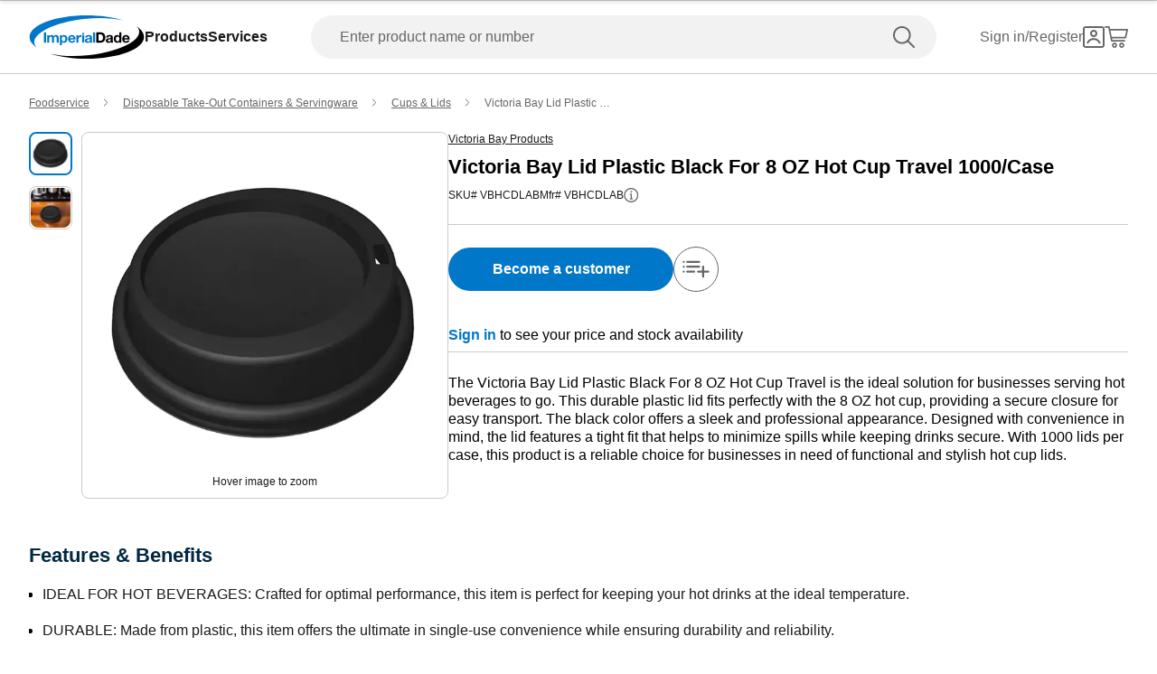

--- FILE ---
content_type: text/html; charset=utf-8
request_url: https://www.imperialdade.com/catalog/product-detail/victoria-bay-lid-plastic-black-for-8-oz-hot-cup-travel-1000-case-victoria%20bay%20products-VBHCDLAB?id=80950
body_size: 32135
content:
<!DOCTYPE html><html id="app" lang="en"><head><meta charSet="utf-8"/><link rel="preconnect" href="https://s3.amazonaws.com"/><link rel="preconnect" href="https://www.googletagmanager.com"/><meta name="viewport" content="width=device-width, initial-scale=1, maximum-scale=2"/><link rel="preload" as="image" imageSrcSet="/_next/image?url=https%3A%2F%2Fs3.amazonaws.com%2Fimperialdade.com%2Fapps%2Fcatalog%2Fdigital-assets%2F80950%2Fprimary%2F1bba8bdd366250645e361ab6a15ca9c3f25e61c3-800x800.webp&amp;w=640&amp;q=75 1x, /_next/image?url=https%3A%2F%2Fs3.amazonaws.com%2Fimperialdade.com%2Fapps%2Fcatalog%2Fdigital-assets%2F80950%2Fprimary%2F1bba8bdd366250645e361ab6a15ca9c3f25e61c3-800x800.webp&amp;w=828&amp;q=75 2x" fetchPriority="high"/><link rel="preload" as="image" imageSrcSet="/_next/image?url=https%3A%2F%2Fs3.amazonaws.com%2Fimperialdade.com%2Fapps%2Fcatalog%2Fdigital-assets%2F80950%2Fsecondary%2Fae2277fc092e5c1370d52d4cd2fdcd483446d273-800x800.webp&amp;w=640&amp;q=75 1x, /_next/image?url=https%3A%2F%2Fs3.amazonaws.com%2Fimperialdade.com%2Fapps%2Fcatalog%2Fdigital-assets%2F80950%2Fsecondary%2Fae2277fc092e5c1370d52d4cd2fdcd483446d273-800x800.webp&amp;w=828&amp;q=75 2x"/><link rel="stylesheet" href="/_next/static/css/84794c0f790b6b37.css" data-precedence="next"/><link rel="stylesheet" href="/_next/static/css/a05862e0710d2bf6.css" data-precedence="next"/><link rel="preload" as="script" fetchPriority="low" href="/_next/static/chunks/webpack-6faa7287bbad33e3.js"/><script src="/_next/static/chunks/fd9d1056-7517d895ca30bbba.js" async=""></script><script src="/_next/static/chunks/8069-2167e9a0af62b0c2.js" async=""></script><script src="/_next/static/chunks/main-app-7f51f9c2bd23e89d.js" async=""></script><script src="/_next/static/chunks/7864-7841ded9066cdf05.js" async=""></script><script src="/_next/static/chunks/app/global-error-121831a1b5190bea.js" async=""></script><script src="/_next/static/chunks/5172-7f1226508da5bb6a.js" async=""></script><script src="/_next/static/chunks/1265-43b6f6f39d8a32cb.js" async=""></script><script src="/_next/static/chunks/6299-bc30bda0627699d8.js" async=""></script><script src="/_next/static/chunks/168-c4ec890149b4e27d.js" async=""></script><script src="/_next/static/chunks/2606-d5cecb83d29135ae.js" async=""></script><script src="/_next/static/chunks/2189-13dad672fec6b631.js" async=""></script><script src="/_next/static/chunks/7781-e01faf14a2240335.js" async=""></script><script src="/_next/static/chunks/6993-099d1f9d1e239f8d.js" async=""></script><script src="/_next/static/chunks/2149-35a05e7a06fad2dc.js" async=""></script><script src="/_next/static/chunks/8026-225e7267ade875bb.js" async=""></script><script src="/_next/static/chunks/5318-3f3e810f51153849.js" async=""></script><script src="/_next/static/chunks/6639-1dc35ab3c81d8449.js" async=""></script><script src="/_next/static/chunks/7730-c2936fa4bce1e27b.js" async=""></script><script src="/_next/static/chunks/1622-a5fef78ee38e94c2.js" async=""></script><script src="/_next/static/chunks/8855-795dd3bf8ee01c04.js" async=""></script><script src="/_next/static/chunks/6366-22a11d783452601d.js" async=""></script><script src="/_next/static/chunks/2506-603a115669ccbdd2.js" async=""></script><script src="/_next/static/chunks/5006-aaef8a596d7d538d.js" async=""></script><script src="/_next/static/chunks/app/layout-74d21cec6e4023a5.js" async=""></script><script src="/_next/static/chunks/703-1623a622f7bd38af.js" async=""></script><script src="/_next/static/chunks/app/error-71c3be2e5364cd5d.js" async=""></script><script src="/_next/static/chunks/9707-e2694921010fcc34.js" async=""></script><script src="/_next/static/chunks/6931-3befa0e1e6973de2.js" async=""></script><script src="/_next/static/chunks/7392-f54fcc15289ecc3e.js" async=""></script><script src="/_next/static/chunks/2670-ac0c3dead2119e6e.js" async=""></script><script src="/_next/static/chunks/146-4bf2f225ca45d684.js" async=""></script><script src="/_next/static/chunks/3667-a03393360d7e56ec.js" async=""></script><script src="/_next/static/chunks/496-c3304bac92699d16.js" async=""></script><script src="/_next/static/chunks/1956-8a3e7690be7f3adc.js" async=""></script><script src="/_next/static/chunks/7562-bfc7636e8afc4fd3.js" async=""></script><script src="/_next/static/chunks/app/(browse)/layout-a601f9879a3247b0.js" async=""></script><script src="/_next/static/chunks/app/(browse)/error-fd135fe856faba8b.js" async=""></script><script src="/_next/static/chunks/app/(browse)/not-found-ad2f8f290c479894.js" async=""></script><script src="/_next/static/chunks/1288-47b33c429d7664e7.js" async=""></script><script src="/_next/static/chunks/2048-e86a307aefd1d4eb.js" async=""></script><script src="/_next/static/chunks/2377-7d56c498c49c7581.js" async=""></script><script src="/_next/static/chunks/9089-18c17652bfe57a65.js" async=""></script><script src="/_next/static/chunks/155-5760f443555c1960.js" async=""></script><script src="/_next/static/chunks/3045-7c82c79db89f56ae.js" async=""></script><script src="/_next/static/chunks/7115-a301f310994effbf.js" async=""></script><script src="/_next/static/chunks/5823-7fa1ba3d135a84db.js" async=""></script><script src="/_next/static/chunks/18-2782eb071dc8e042.js" async=""></script><script src="/_next/static/chunks/5413-0042e4034b4da42a.js" async=""></script><script src="/_next/static/chunks/8778-fcfaa2d906efbd2d.js" async=""></script><script src="/_next/static/chunks/8747-21e8a49fd53111db.js" async=""></script><script src="/_next/static/chunks/2330-f26f12390046e746.js" async=""></script><script src="/_next/static/chunks/3365-da449a01f3f5e970.js" async=""></script><script src="/_next/static/chunks/5376-bc36071aff781006.js" async=""></script><script src="/_next/static/chunks/app/(browse)/catalog/product-detail/%5B%5B...product%5D%5D/page-d59fd230c7e1dfe4.js" async=""></script><link rel="preload" href="https://web.cmp.usercentrics.eu/ui/loader.js" as="script"/><title>Victoria Bay Lid Plastic Black For 8 OZ Hot Cup Travel 1000/Case | Imperial Dade</title><meta name="description" content="Victoria Bay Lid Plastic Black For 8 OZ Hot Cup Travel 1000/Case | Imperial Dade"/><meta name="environment" content="Production"/><link rel="canonical" href="https://www.imperialdade.com/catalog/product-detail/victoria-bay-lid-plastic-black-for-8-oz-hot-cup-travel-1000-case-victoria%20bay%20products-VBHCDLAB?id=80950"/><meta property="og:title" content="Victoria Bay Lid Plastic Black For 8 OZ Hot Cup Travel 1000/Case | Imperial Dade"/><meta property="og:description" content="Victoria Bay Lid Plastic Black For 8 OZ Hot Cup Travel 1000/Case | Imperial Dade"/><meta property="og:url" content="https://www.imperialdade.com/catalog/product-detail/victoria-bay-lid-plastic-black-for-8-oz-hot-cup-travel-1000-case-victoria%20bay%20products-VBHCDLAB?id=80950"/><meta property="og:image" content="https://s3.amazonaws.com/imperialdade.com/apps/catalog/digital-assets/80950/primary/1bba8bdd366250645e361ab6a15ca9c3f25e61c3-268x268.webp"/><meta property="og:image:width" content="268"/><meta property="og:image:height" content="268"/><meta property="og:image" content="https://s3.amazonaws.com/imperialdade.com/apps/catalog/digital-assets/80950/secondary/ae2277fc092e5c1370d52d4cd2fdcd483446d273-268x268.webp"/><meta property="og:image:width" content="268"/><meta property="og:image:height" content="268"/><meta property="og:type" content="website"/><meta name="twitter:card" content="summary"/><meta name="twitter:title" content="Victoria Bay Lid Plastic Black For 8 OZ Hot Cup Travel 1000/Case | Imperial Dade"/><meta name="twitter:description" content="Victoria Bay Lid Plastic Black For 8 OZ Hot Cup Travel 1000/Case | Imperial Dade"/><meta name="twitter:image" content="https://s3.amazonaws.com/imperialdade.com/apps/catalog/digital-assets/80950/primary/1bba8bdd366250645e361ab6a15ca9c3f25e61c3-268x268.webp"/><meta name="twitter:image" content="https://s3.amazonaws.com/imperialdade.com/apps/catalog/digital-assets/80950/secondary/ae2277fc092e5c1370d52d4cd2fdcd483446d273-268x268.webp"/><link rel="icon" href="/favicon.ico" type="image/x-icon" sizes="32x32"/><link rel="apple-touch-icon" href="/apple-icon.png?39e69e9766661d53" type="image/png" sizes="180x180"/><link rel="apple-touch-icon" href="/apple-icon1.png?d95453960bd2784e" type="image/png" sizes="120x120"/><link rel="apple-touch-icon" href="/apple-icon2.png?129dd0c965befd4f" type="image/png" sizes="152x152"/><script src="/_next/static/chunks/polyfills-c67a75d1b6f99dc8.js" noModule=""></script></head><body class="mx-auto flex min-h-screen flex-col"><style>#nprogress{pointer-events:none}#nprogress .bar{background:#29d;position:fixed;z-index:1600;top: 0;left:0;width:100%;height:3px}#nprogress .peg{display:block;position:absolute;right:0;width:100px;height:100%;box-shadow:0 0 10px #29d,0 0 5px #29d;opacity:1;-webkit-transform:rotate(3deg) translate(0px,-4px);-ms-transform:rotate(3deg) translate(0px,-4px);transform:rotate(3deg) translate(0px,-4px)}#nprogress .spinner{display:block;position:fixed;z-index:1600;top: 15px;right:15px}#nprogress .spinner-icon{width:18px;height:18px;box-sizing:border-box;border:2px solid transparent;border-top-color:#29d;border-left-color:#29d;border-radius:50%;-webkit-animation:nprogress-spinner 400ms linear infinite;animation:nprogress-spinner 400ms linear infinite}.nprogress-custom-parent{overflow:hidden;position:relative}.nprogress-custom-parent #nprogress .bar,.nprogress-custom-parent #nprogress .spinner{position:absolute}@-webkit-keyframes nprogress-spinner{0%{-webkit-transform:rotate(0deg)}100%{-webkit-transform:rotate(360deg)}}@keyframes nprogress-spinner{0%{transform:rotate(0deg)}100%{transform:rotate(360deg)}}</style><div data-name="nextstep-wrapper" data-nextstep="dev" style="position:relative;width:100%"><div data-name="nextstep-site" style="display:block;width:100%"><header class="bg-white print:hidden " data-testid="global-header"><div class=" xl:container md:mx-8 md:px-0 xl:mx-auto xl:px-8" data-testid="header-skip-content"><a data-testid="link" href="#skip-to-nav" class="text-base text-black hover:underline font-normal leading-[20px] nav absolute -translate-y-16" id="skip-navigation" alt="Skip navigation">Skip to navigation</a><a data-testid="link" href="#skip-to-content" class="inline-flex items-center justify-center rounded-full font-bold ring-offset-background transition-colors focus-visible:outline-none focus-visible:ring-2 focus-visible:ring-ring focus-visible:ring-offset-2 disabled:pointer-events-none disabled:text-neutral-600 bg-secondary border border-blue hover:bg-secondary/80 hover:text-secondary-500 hover:border-secondary-500 disabled:border-neutral-700 py-2 gap-2 text-blue px-[27px] md:px-[23px] sm:h-auto md:h-[42px] md:text-base md:!leading-[20px] w-full md:w-auto nav sr-only h-[3rem] focus:not-sr-only focus:mb-[1rem] focus:ml-4 focus:mt-[1.2rem] focus:h-[3rem] focus:px-[48px] focus:md:ml-0 focus:lg:h-[2.5rem] focus:lg:px-[23px]" tabindex="0">Skip to main content</a></div><div data-orientation="horizontal" role="separator" data-testid="separator" class="shrink-0 bg-neutral-400 h-[1px] w-full" aria-orientation="horizontal"></div><nav class="flex flex-row flex-wrap items-center justify-between p-4 pt-[21px] md:px-8 lg:flex-nowrap lg:px-8 lg:py-4 xl:mx-auto xl:w-[1440px]" id="skip-to-nav"><div class="order-1 flex flex-row items-center gap-12"><a class="items-center justify-center rounded-full text-16 font-bold ring-offset-backgroundtransition-colors focus-visible:outline-none focus-visible:ring-2 focus-visible:ring-ring focus-visible:ring-offset-2 disabled:pointer-events-none disabled:text-neutral-600 bg-transparent h-auto w-auto p-0 hidden lg:inline" data-testid="logo-button" aria-label="Imperial Dade" tabindex="0" href="/"><svg class="" data-testid="imperial-logo-horizontal" xmlns="http://www.w3.org/2000/svg" width="128" height="48" viewBox="0 0 174 66" fill="none"><path d="M91.1869 60.5326C68.3313 63.1011 47.1141 62.0988 31.523 58.4204C46.5812 63.155 65.9134 66 87 66C135.049 66 174 51.2252 174 32.9982C174 27.1465 169.98 21.6504 162.937 16.8871C164.945 18.9167 166.221 21.1367 166.645 23.5219C169.393 38.9721 135.608 55.5394 91.1869 60.5326Z" fill="black"></path><path d="M82.8131 5.46737C105.669 2.89893 126.886 3.90116 142.477 7.5796C127.415 2.84504 108.087 0 87 0C38.9506 0 0 14.7748 0 32.9982C0 38.8499 4.02012 44.3461 11.0635 49.1094C9.05525 47.0797 7.77925 44.8597 7.35513 42.4745C4.60738 27.0279 38.3924 10.457 82.8131 5.46737Z" fill="#0077c8"></path><path d="M104.737 38.6236H107.826C109.834 38.6236 111.752 37.4023 111.752 33.9466C111.752 30.7998 110.649 28.7881 107.209 28.7881H104.741V38.6236H104.737ZM101.275 25.9071H108.068C112.15 25.9071 115.213 28.4433 115.213 33.6233C115.213 38.1459 112.875 41.5118 108.068 41.5118H101.275V25.9071Z" fill="black"></path><path d="M123.54 35.9798C123.011 36.4396 121.909 36.4611 120.937 36.6335C119.966 36.8311 119.085 37.158 119.085 38.2931C119.085 39.4283 119.987 39.7336 121.002 39.7336C123.449 39.7336 123.54 37.8118 123.54 37.1329V35.9762V35.9798ZM116.308 33.6843C116.486 30.7782 119.11 29.9053 121.666 29.9053C123.939 29.9053 126.672 30.4082 126.672 33.1167V38.9936C126.672 40.021 126.781 41.0484 127.067 41.5046H123.892C123.779 41.1562 123.692 40.7826 123.671 40.4126C122.677 41.4399 121.224 41.8099 119.835 41.8099C117.675 41.8099 115.953 40.7395 115.953 38.4225C115.953 35.8648 117.892 35.2541 119.835 34.9919C121.753 34.7081 123.54 34.7728 123.54 33.5047C123.54 32.172 122.616 31.9744 121.51 31.9744C120.321 31.9744 119.549 32.4558 119.437 33.6807H116.304L116.308 33.6843Z" fill="black"></path><path d="M133.904 32.2402C131.852 32.2402 131.149 33.9897 131.149 35.8468C131.149 37.704 131.965 39.475 133.904 39.475C135.977 39.475 136.594 37.6825 136.594 35.8253C136.594 33.9681 135.934 32.2402 133.904 32.2402ZM136.637 40.0641H136.594C135.865 41.2891 134.585 41.8135 133.132 41.8135C129.692 41.8135 128.017 38.8859 128.017 35.7606C128.017 32.6354 129.713 29.9053 133.066 29.9053C134.411 29.9053 135.735 30.4729 136.441 31.5865H136.485V25.9071H139.617V41.5082H136.637V40.0641Z" fill="black"></path><path d="M149.1 34.647C148.813 33.0736 148.132 32.2438 146.609 32.2438C144.623 32.2438 144.05 33.7741 144.007 34.647H149.1ZM144.007 36.6156C144.094 38.5805 145.065 39.4786 146.805 39.4786C148.063 39.4786 149.078 38.7134 149.274 38.013H152.032C151.152 40.6784 149.274 41.8171 146.697 41.8171C143.101 41.8171 140.875 39.3708 140.875 35.872C140.875 32.3732 143.235 29.9089 146.697 29.9089C150.579 29.9089 152.453 33.1419 152.232 36.6192H144.007V36.6156Z" fill="black"></path><path d="M25.2119 25.9036H21.75V41.5082H25.2119V25.9036Z" fill="#0077c8"></path><path d="M29.8156 30.2106V31.7409H29.8591C30.6748 30.5842 31.8674 29.9053 33.3428 29.9053C34.8181 29.9053 36.0543 30.4298 36.6741 31.784C37.3339 30.7998 38.5265 29.9053 40.1143 29.9053C42.5394 29.9053 44.283 31.0189 44.283 33.9466V41.5082H41.151V35.1068C41.151 33.5981 41.0169 32.3516 39.2298 32.3516C37.4426 32.3516 37.1345 33.7921 37.1345 35.2146V41.5082H34.0025V35.1715C34.0025 33.8603 34.0895 32.3516 32.1066 32.3516C31.4904 32.3516 29.9896 32.7467 29.9896 34.9524V41.5082H26.8576V30.2106H29.8156Z" fill="#0077c8"></path><path d="M54.4004 35.8899C54.4004 34.0974 53.6754 32.2402 51.6671 32.2402C49.6589 32.2402 48.9556 34.0543 48.9556 35.8899C48.9556 37.7256 49.6589 39.475 51.6889 39.475C53.7189 39.475 54.4004 37.7256 54.4004 35.8899ZM45.9324 30.207H48.9085V31.6475H48.952C49.7024 30.4441 50.9349 29.8981 52.3486 29.8981C55.9193 29.8981 57.5288 32.7611 57.5288 35.9726C57.5288 38.9864 55.854 41.8063 52.5226 41.8063C51.156 41.8063 49.8546 41.2172 49.1043 40.1H49.0607V45.4776H45.9287V30.2035L45.9324 30.207Z" fill="#0077c8"></path><path d="M71.2711 30.2106H74.2473V32.3085H74.2907C74.8635 30.8896 76.4077 29.9053 77.9302 29.9053C78.1514 29.9053 78.416 29.9484 78.6154 30.0131V32.8976C78.329 32.833 77.865 32.7899 77.4916 32.7899C75.197 32.7899 74.4031 34.4279 74.4031 36.418V41.5082H71.2711V30.2106Z" fill="#0077c8"></path><path d="M91.7125 35.9798C91.1833 36.4396 90.0813 36.4611 89.1098 36.6335C88.1383 36.8311 87.2574 37.158 87.2574 38.2931C87.2574 39.4283 88.16 39.7336 89.175 39.7336C91.6219 39.7336 91.7089 37.8118 91.7089 37.1329V35.9762L91.7125 35.9798ZM84.4806 33.6843C84.6546 30.7782 87.2791 29.9053 89.8384 29.9053C92.1113 29.9053 94.8445 30.4082 94.8445 33.1167V38.9936C94.8445 40.021 94.9569 41.0484 95.2396 41.5046H92.0641C91.9554 41.1562 91.8648 40.7826 91.843 40.4126C90.8498 41.4399 89.3961 41.8099 88.0078 41.8099C85.8473 41.8099 84.1254 40.7395 84.1254 38.4225C84.1254 35.8648 86.0648 35.2541 88.0078 34.9919C89.9254 34.7081 91.7125 34.7728 91.7125 33.5047C91.7125 32.172 90.7881 31.9744 89.6861 31.9744C88.4935 31.9744 87.725 32.4558 87.6126 33.6807H84.4806V33.6843Z" fill="#0077c8"></path><path d="M99.6259 25.9036H96.4939V41.5082H99.6259V25.9036Z" fill="#0077c8"></path><path d="M83.0886 30.2106H79.9566V41.5082H83.0886V30.2106Z" fill="#0077c8"></path><path d="M83.0886 28.0086C83.0886 28.8636 82.389 29.5604 81.5226 29.5604C80.6563 29.5604 79.9566 28.8671 79.9566 28.0086C79.9566 27.1501 80.6563 26.4568 81.5226 26.4568C82.389 26.4568 83.0886 27.1501 83.0886 28.0086Z" fill="#0077c8"></path><path d="M66.7798 34.6434C66.4934 33.0701 65.8083 32.2402 64.2894 32.2402C62.3029 32.2402 61.7301 33.7705 61.6866 34.6434H66.7798ZM61.6866 36.612C61.7736 38.5769 62.7451 39.475 64.4851 39.475C65.743 39.475 66.758 38.7098 66.9538 38.013H69.7124C68.8315 40.6784 66.9538 41.8135 64.3764 41.8135C60.7804 41.8135 58.5546 39.3672 58.5546 35.8684C58.5546 32.3696 60.9145 29.9017 64.3764 29.9017C68.2588 29.9017 70.1329 33.1347 69.9118 36.612H61.6866Z" fill="#0077c8"></path></svg></a><a class="inline-flex items-center justify-center rounded-full text-16 font-bold ring-offset-backgroundtransition-colors focus-visible:outline-none focus-visible:ring-2 focus-visible:ring-ring focus-visible:ring-offset-2 disabled:pointer-events-none disabled:text-neutral-600 bg-transparent h-auto w-auto p-0 translate-y-1/4.5 absolute left-1/2 -translate-x-1/2 lg:hidden" data-testid="" aria-label="Imperial Dade" href="/"><svg class="" data-testid="imperial-logo-vertical" xmlns="http://www.w3.org/2000/svg" width="60" height="32" viewBox="0 0 122 66" fill="none"><path d="M56.3818 49.8195H59.5538C61.6151 49.8195 63.5849 48.5543 63.5849 44.9846C63.5849 41.7317 62.4538 39.6527 58.9184 39.6527H56.3818V49.8195ZM52.826 36.6712H59.8029C63.9941 36.6712 67.1407 39.2927 67.1407 44.6474C67.1407 49.3251 64.7413 52.8035 59.8029 52.8035H52.826V36.6712Z" fill="black"></path><path d="M75.6934 47.0864C75.1495 47.5605 74.0159 47.5833 73.0195 47.7633C72.0232 47.9661 71.1158 48.3059 71.1158 49.4797C71.1158 50.6536 72.0435 50.9705 73.0856 50.9705C75.5993 50.9705 75.6908 48.9828 75.6908 48.2805V47.0838L75.6934 47.0864ZM68.2641 44.7133C68.4445 41.7089 71.1413 40.8038 73.7668 40.8038C76.1 40.8038 78.9086 41.3235 78.9086 44.1251V50.2023C78.9086 51.2646 79.0204 52.3269 79.3152 52.801H76.0543C75.9399 52.4385 75.8484 52.0556 75.8281 51.6728C74.8089 52.7351 73.3144 53.1179 71.886 53.1179C69.6671 53.1179 67.8981 52.01 67.8981 49.6166C67.8981 46.9723 69.8907 46.341 71.886 46.0697C73.8557 45.7756 75.6908 45.844 75.6908 44.5333C75.6908 43.1566 74.7402 42.9512 73.6067 42.9512C72.3841 42.9512 71.5911 43.4481 71.4767 44.7133H68.2615H68.2641Z" fill="black"></path><path d="M86.3353 43.2225C84.2283 43.2225 83.5039 45.0302 83.5039 46.952C83.5039 48.8738 84.3401 50.7017 86.3353 50.7017C88.4653 50.7017 89.0981 48.8484 89.0981 46.9292C89.0981 45.0099 88.4195 43.225 86.3353 43.225M89.1439 51.3128H89.0981C88.3509 52.5779 87.0368 53.1205 85.5423 53.1205C82.0094 53.1205 80.2887 50.0933 80.2887 46.8632C80.2887 43.6332 82.0323 40.8088 85.4762 40.8088C86.8564 40.8088 88.2162 41.397 88.9405 42.5481H88.9863V36.6762H92.204V52.8061H89.1464V51.3153L89.1439 51.3128Z" fill="black"></path><path d="M101.944 45.7071C101.649 44.082 100.947 43.2225 99.3842 43.2225C97.3458 43.2225 96.7562 44.8045 96.713 45.7071H101.944ZM96.713 47.7405C96.8045 49.7738 97.8008 50.6992 99.5876 50.6992C100.879 50.6992 101.921 49.9082 102.124 49.1856H104.956C104.051 51.9415 102.124 53.1154 99.4757 53.1154C95.7827 53.1154 93.4952 50.5851 93.4952 46.9697C93.4952 43.3543 95.9174 40.8038 99.4757 40.8038C103.461 40.8038 105.385 44.1479 105.159 47.7405H96.7104H96.713Z" fill="black"></path><path d="M20.3765 18.4395H16.8207V34.5719H20.3765V18.4395Z" fill="#0077c8"></path><path d="M25.1066 22.8891V24.4686H25.1523C25.9911 23.2719 27.2136 22.5721 28.731 22.5721C30.2484 22.5721 31.5192 23.1147 32.1521 24.5142C32.8307 23.4975 34.0558 22.5721 35.685 22.5721C38.1784 22.5721 39.9677 23.7257 39.9677 26.7529V34.5694H36.7525V27.9496C36.7525 26.3904 36.6152 25.1024 34.7802 25.1024C32.9451 25.1024 32.6274 26.5932 32.6274 28.0637V34.5694H29.4096V28.0181C29.4096 26.6616 29.5011 25.1024 27.4627 25.1024C26.8273 25.1024 25.287 25.5106 25.287 27.7924V34.5694H22.0693V22.8891H25.1066Z" fill="#0077c8"></path><path d="M50.358 28.7634C50.358 26.9101 49.6108 24.9883 47.5495 24.9883C45.4882 24.9883 44.7638 26.8645 44.7638 28.7634C44.7638 30.6624 45.4882 32.4676 47.5724 32.4676C49.6565 32.4676 50.358 30.6599 50.358 28.7634ZM41.6605 22.8891H44.7181V24.3798H44.7638C45.534 23.1375 46.8022 22.5721 48.2535 22.5721C51.9237 22.5721 53.5758 25.5309 53.5758 28.8547C53.5758 31.9732 51.8551 34.8863 48.4365 34.8863C47.031 34.8863 45.6941 34.2753 44.924 33.1242H44.8807V38.6817H41.663V22.8891H41.6605Z" fill="#0077c8"></path><path d="M67.6871 22.8891H70.7448V25.0568H70.7905C71.3802 23.5888 72.9662 22.5721 74.5293 22.5721C74.758 22.5721 75.0275 22.6178 75.2308 22.6837V25.6678C74.936 25.5993 74.4607 25.5537 74.0769 25.5537C71.7208 25.5537 70.9049 27.2473 70.9049 29.306V34.5694H67.6871V22.8891Z" fill="#0077c8"></path><path d="M88.6838 28.8547C88.1399 29.3288 87.0089 29.3516 86.01 29.5317C85.0137 29.737 84.1088 30.0742 84.1088 31.2506C84.1088 32.427 85.0365 32.7414 86.0786 32.7414C88.5923 32.7414 88.6838 30.7537 88.6838 30.0514V28.8547ZM81.2545 26.4816C81.435 23.4773 84.1317 22.5721 86.7572 22.5721C89.0905 22.5721 91.899 23.0919 91.899 25.8934V31.9707C91.899 33.033 92.0134 34.0953 92.3057 34.5694H89.0447C88.9329 34.2068 88.8414 33.824 88.8185 33.4411C87.7993 34.5035 86.3048 34.8863 84.8764 34.8863C82.6575 34.8863 80.8911 33.7783 80.8911 31.385C80.8911 28.7406 82.8837 28.1093 84.8764 27.838C86.8462 27.5439 88.6813 27.6124 88.6813 26.3016C88.6813 24.9249 87.7307 24.7196 86.5971 24.7196C85.372 24.7196 84.5816 25.2165 84.4672 26.4816H81.252H81.2545Z" fill="#0077c8"></path><path d="M96.8146 18.4395H93.5969V34.5719H96.8146V18.4395Z" fill="#0077c8"></path><path d="M79.8287 22.8891H76.6109V34.5719H79.8287V22.8891Z" fill="#0077c8"></path><path d="M79.8261 20.6123C79.8261 21.4972 79.1068 22.2172 78.2172 22.2172C77.3277 22.2172 76.6084 21.4997 76.6084 20.6123C76.6084 19.725 77.3277 19.0075 78.2172 19.0075C79.1068 19.0075 79.8261 19.725 79.8261 20.6123Z" fill="#0077c8"></path><path d="M63.074 27.4755C62.7792 25.8503 62.0777 24.9909 60.5145 24.9909C58.4761 24.9909 57.8865 26.5729 57.8407 27.4755H63.074ZM57.8433 29.5088C57.9347 31.5422 58.9311 32.4676 60.7204 32.4676C62.0116 32.4676 63.0537 31.6766 63.257 30.954H66.0884C65.1836 33.7099 63.257 34.8863 60.606 34.8863C56.913 34.8863 54.6255 32.356 54.6255 28.7406C54.6255 25.1252 57.0477 22.5721 60.606 22.5721C64.5914 22.5721 66.518 25.9163 66.2918 29.5088H57.8433Z" fill="#0077c8"></path><path d="M114.891 43.4532C118.03 27.3513 96.4461 9.61908 66.6832 3.84611C55.5761 1.69107 44.9011 1.50853 35.718 2.96128C43.4193 1.05977 51.9796 0 61 0C94.6898 0 122 14.7734 122 33C122 40.5401 117.323 47.4869 109.457 53.0444C112.296 50.2834 114.187 47.0635 114.891 43.4532Z" fill="black"></path><path d="M12.5431 12.9556C9.70408 15.7166 7.81308 18.9365 7.10904 22.5468C3.97008 38.6487 25.5539 56.3809 55.3168 62.1539C66.4239 64.3089 77.1015 64.4915 86.2845 63.0387C78.5807 64.9402 70.0204 66 61 66C27.3102 66 0 51.2266 0 33C0 25.4599 4.67667 18.5131 12.5431 12.9556Z" fill="#0077c8"></path></svg></a><div class="flex flex-row items-center gap-12  leading-5 max-lg:hidden"><nav aria-label="Main" data-orientation="horizontal" dir="ltr" class="relative z-[50] flex max-w-max flex-1 items-center justify-center"><div style="position:relative"><ul data-orientation="horizontal" class="group flex flex-1 list-none items-center justify-center gap-x-12" dir="ltr"><li><button id="radix-:R1ol2dsqta:-trigger-product" data-state="closed" aria-expanded="false" aria-controls="radix-:R1ol2dsqta:-content-product" class="group inline-flex h-10 w-max items-center justify-center bg-background py-2 transition-colors hover:bg-accent hover:text-accent-foreground disabled:pointer-events-none disabled:opacity-50 data-[active]:bg-accent/50 data-[state=open]:bg-accent/50 group rounded-none text-[16px] font-bold leading-normal text-black false" data-testid="products-navigation" data-radix-collection-item="">Products</button></li><li><button id="radix-:R1ol2dsqta:-trigger-services" data-state="closed" aria-expanded="false" aria-controls="radix-:R1ol2dsqta:-content-services" class="group inline-flex h-10 w-max items-center justify-center bg-background py-2 transition-colors hover:bg-accent hover:text-accent-foreground disabled:pointer-events-none disabled:opacity-50 data-[active]:bg-accent/50 data-[state=open]:bg-accent/50 group rounded-none text-[16px] font-bold leading-normal text-black false" data-testid="services-navigation" data-radix-collection-item="">Services</button></li></ul></div><div class="absolute left-[-180px] top-[54px] flex justify-center"></div></nav></div></div><form data-ga="search-bar" data-testid="search-form" class="order-last mt-4 w-full lg:order-2 lg:m-0 lg:px-12"><div class="relative w-full"><label class="text-xs font-helvetica text-neutral-700 not-italic tracking-normal leading-4 font-normal sr-only" for="input-search">Enter product name or number</label><fieldset class="relative w-full"><input id="input-search" data-testid="input-search" type="text" placeholder="Enter product name or number" aria-label="" autoComplete="off" class="block w-full p-4 font-normal leading-5 border focus:outline-none disabled:bg-disabled disabled:text-neutral-600 disabled:border-neutral-400 border-neutral-700 h-[48px] W-full focus:border-1 rounded-full border-none bg-neutral-300 bg-opacity-50 pl-8 pr-16 text-black placeholder:text-base placeholder:text-neutral-700 focus:border-solid focus:border-blue focus:bg-white focus:pr-32 focus:placeholder:text-transparent" inputMode="search" accept=""/><button class="inline-flex items-center justify-center rounded-full text-16 font-bold ring-offset-backgroundtransition-colors focus-visible:outline-none focus-visible:ring-2 focus-visible:ring-ring focus-visible:ring-offset-2 disabled:pointer-events-none disabled:text-neutral-600 bg-transparent h-auto w-auto p-0 absolute right-0 top-0 py-3 pl-4 pr-6" data-testid="search" type="submit" aria-label="search"><svg data-testid="search-icon" width="24" height="24" viewBox="0 0 24 24" fill="none" xmlns="http://www.w3.org/2000/svg"><path fill-rule="evenodd" clip-rule="evenodd" d="M15.3781 15.3781C18.4467 12.3095 18.4467 7.3344 15.3781 4.26582C12.3095 1.19725 7.3344 1.19725 4.26582 4.26582C1.19725 7.3344 1.19725 12.3095 4.26582 15.3781C7.3344 18.4467 12.3095 18.4467 15.3781 15.3781ZM16.7671 16.7671C20.6029 12.9314 20.6029 6.7125 16.7671 2.87679C12.9314 -0.958929 6.7125 -0.958929 2.87679 2.87679C-0.958929 6.7125 -0.958929 12.9314 2.87679 16.7671C6.7125 20.6029 12.9314 20.6029 16.7671 16.7671Z" fill="#666666"></path><path d="M15.3781 16.7671C14.9945 16.3836 14.9945 15.7617 15.3781 15.3781C15.7617 14.9945 16.3836 14.9945 16.7671 15.3781L23.7123 22.3233C24.0959 22.7069 24.0959 23.3288 23.7123 23.7123C23.3288 24.0959 22.7069 24.0959 22.3233 23.7123L15.3781 16.7671Z" fill="#666666"></path></svg></button></fieldset></div></form><div class="relative order-3 flex items-center justify-end gap-6 lg:gap-12"><button class="items-center justify-center rounded-full text-16 font-bold ring-offset-backgroundtransition-colors focus-visible:outline-none focus-visible:ring-2 focus-visible:ring-ring focus-visible:ring-offset-2 disabled:pointer-events-none disabled:text-neutral-600 bg-transparent h-auto w-auto p-0 min-w-max self-center hidden flex-row gap-2 md:flex" data-testid="signin-test-id" aria-label="Sign in" data-state="closed"><span data-testid="sign-in-text" class="hidden whitespace-nowrap text-base font-normal md:inline text-neutral-700">Sign in/Register</span><svg class="" data-testid="account-outline-icon" xmlns="http://www.w3.org/2000/svg" width="24" height="24" viewBox="0 0 24 24" fill="none"><path fill-rule="evenodd" clip-rule="evenodd" d="M21 2H3C2.44772 2 2 2.44772 2 3V21C2 21.5523 2.44772 22 3 22H21C21.5523 22 22 21.5523 22 21V3C22 2.44772 21.5523 2 21 2ZM3 0C1.34315 0 0 1.34315 0 3V21C0 22.6569 1.34315 24 3 24H21C22.6569 24 24 22.6569 24 21V3C24 1.34315 22.6569 0 21 0H3Z" fill="#666666"></path><path fill-rule="evenodd" clip-rule="evenodd" d="M13.2357 15.2781C12.4166 15.1079 11.5682 15.1002 10.7476 15.2565C8.68683 15.6491 6.95222 17.0327 6.11138 18.9546L5.91615 19.4008L4.08384 18.5992L4.27906 18.153C5.38436 15.6266 7.66449 13.8078 10.3734 13.2919C11.4535 13.0861 12.5673 13.0965 13.6426 13.32C16.0617 13.8226 18.1509 15.3633 19.3379 17.5337L19.8774 18.5202L18.1226 19.4798L17.5832 18.4934C16.6789 16.8399 15.0839 15.6622 13.2357 15.2781Z" fill="#666666"></path><path fill-rule="evenodd" clip-rule="evenodd" d="M12 10C13.1046 10 14 9.10457 14 8C14 6.89543 13.1046 6 12 6C10.8954 6 10 6.89543 10 8C10 9.10457 10.8954 10 12 10ZM12 12C14.2091 12 16 10.2091 16 8C16 5.79086 14.2091 4 12 4C9.79086 4 8 5.79086 8 8C8 10.2091 9.79086 12 12 12Z" fill="#666666"></path></svg></button><button class="inline-flex items-center justify-center rounded-full text-16 font-bold ring-offset-backgroundtransition-colors focus-visible:outline-none focus-visible:ring-2 focus-visible:ring-ring focus-visible:ring-offset-2 disabled:pointer-events-none disabled:text-neutral-600 bg-transparent p-0 relative h-6 w-[26px]" data-testid="cart-icon-button" aria-label="Shopping Cart "><svg xmlns="http://www.w3.org/2000/svg" width="26" height="24" viewBox="0 0 26 24" fill="none"><path d="M0.84812 4.11509e-07C0.379703 4.11509e-07 0 0.393118 0 0.878051C0 1.36298 0.379703 1.7561 0.84812 1.7561H4.11692L7.03233 15.997C7.14768 16.533 7.48704 16.9792 7.91579 16.9756H22.0511C22.4992 16.9821 22.9113 16.5615 22.9113 16.0976C22.9113 15.6336 22.4992 15.213 22.0511 15.2195H8.60489L8.24265 13.4634H23.182C23.5617 13.4605 23.9205 13.1611 24.0036 12.7775L25.9825 3.99696C26.0928 3.48738 25.6653 2.93058 25.1609 2.92684H6.09587L5.63647 0.695124C5.55621 0.30524 5.19106 -0.000409345 4.80602 4.11509e-07H0.84812ZM6.44925 4.68294H24.0919L22.5105 11.7073H7.88927L6.44925 4.68294ZM11.0256 18.1463C9.47427 18.1463 8.1985 19.4671 8.1985 21.0732C8.1985 22.6792 9.47427 24 11.0256 24C12.5769 24 13.8526 22.6792 13.8526 21.0732C13.8526 19.4671 12.5769 18.1463 11.0256 18.1463ZM18.9414 18.1463C17.3901 18.1463 16.1143 19.4671 16.1143 21.0732C16.1143 22.6792 17.3901 24 18.9414 24C20.4927 24 21.7684 22.6792 21.7684 21.0732C21.7684 19.4671 20.4927 18.1463 18.9414 18.1463ZM11.0256 19.9024C11.6602 19.9024 12.1564 20.4162 12.1564 21.0732C12.1564 21.7301 11.6602 22.2439 11.0256 22.2439C10.391 22.2439 9.89474 21.7301 9.89474 21.0732C9.89474 20.4162 10.391 19.9024 11.0256 19.9024ZM18.9414 19.9024C19.5759 19.9024 20.0722 20.4162 20.0722 21.0732C20.0722 21.7301 19.5759 22.2439 18.9414 22.2439C18.3068 22.2439 17.8105 21.7301 17.8105 21.0732C17.8105 20.4162 18.3068 19.9024 18.9414 19.9024Z" fill="#666666"></path></svg></button></div></nav><div data-orientation="horizontal" role="separator" data-testid="separator" class="shrink-0 bg-neutral-400 h-[1px] w-full" aria-orientation="horizontal"></div></header><div class="grid gap-x-4 md:gap-x-8 grid-cols-6 md:grid-cols-6 lg:grid-cols-12 grid-rows-1 md:grid-rows-1 lg:grid-rows-1 flex-grow"><div class="col-span-6 md:col-span-6 lg:col-span-12 row-span-1 md:row-span-1 lg:row-span-1"><main class="xl:min-h-[calc(100vh-650px)]" id="skip-to-content"><article class="mx-auto mt-6 max-w-[1440px] px-4 md:px-8" data-testid="product-detail-container"><nav class="relative break-words hidden md:hidden lg:block" aria-label="breadcrumb"><ol class="flex items-center" data-testid="breadcrumb-desktop"><li class="inline-flex items-center"><a data-testid="link" class="hover:underline font-normal nav text-xs text-neutral-700 underline-offset-1 [&amp;:not([aria-current])]:underline" href="/catalog/foodservice?cid=WCL1001">Foodservice</a><span data-testid="breadcrumb-separator" class="mx-4" role="presentation"><svg width="5" height="10" viewBox="0 0 5 10" fill="none" xmlns="http://www.w3.org/2000/svg"><path d="M0.533334 0.599L3.91 4.257C4.03 4.38733 4.03 4.61467 3.91 4.745L0.533333 8.40067C0.474 8.46467 0.396 8.5 0.313333 8.5C0.230333 8.5 0.152333 8.46467 0.0933333 8.401C0.033 8.336 -1.21081e-08 8.24933 0 8.157C1.21081e-08 8.06467 0.033 7.97833 0.0933334 7.91333L3.24567 4.50233L0.0940009 1.08967C-0.0253324 0.959333 -0.0253324 0.729 0.094001 0.598667C0.151668 0.534667 0.229334 0.5 0.312001 0.5C0.395668 0.5 0.474001 0.534667 0.533334 0.599Z" fill="#666666"></path></svg></span></li><li class="inline-flex items-center"><a data-testid="link" class="hover:underline font-normal nav text-xs text-neutral-700 underline-offset-1 [&amp;:not([aria-current])]:underline" href="/catalog/foodservice/disposable-take-out-containers-servingware?cid=WCL2009">Disposable Take-Out Containers &amp; Servingware</a><span data-testid="breadcrumb-separator" class="mx-4" role="presentation"><svg width="5" height="10" viewBox="0 0 5 10" fill="none" xmlns="http://www.w3.org/2000/svg"><path d="M0.533334 0.599L3.91 4.257C4.03 4.38733 4.03 4.61467 3.91 4.745L0.533333 8.40067C0.474 8.46467 0.396 8.5 0.313333 8.5C0.230333 8.5 0.152333 8.46467 0.0933333 8.401C0.033 8.336 -1.21081e-08 8.24933 0 8.157C1.21081e-08 8.06467 0.033 7.97833 0.0933334 7.91333L3.24567 4.50233L0.0940009 1.08967C-0.0253324 0.959333 -0.0253324 0.729 0.094001 0.598667C0.151668 0.534667 0.229334 0.5 0.312001 0.5C0.395668 0.5 0.474001 0.534667 0.533334 0.599Z" fill="#666666"></path></svg></span></li><li class="inline-flex items-center"><a data-testid="link" class="hover:underline font-normal nav text-xs text-neutral-700 underline-offset-1 [&amp;:not([aria-current])]:underline" href="/catalog/foodservice/disposable-take-out-containers-servingware/cups-lids?cid=WCL3041">Cups &amp; Lids</a><span data-testid="breadcrumb-separator" class="mx-4" role="presentation"><svg width="5" height="10" viewBox="0 0 5 10" fill="none" xmlns="http://www.w3.org/2000/svg"><path d="M0.533334 0.599L3.91 4.257C4.03 4.38733 4.03 4.61467 3.91 4.745L0.533333 8.40067C0.474 8.46467 0.396 8.5 0.313333 8.5C0.230333 8.5 0.152333 8.46467 0.0933333 8.401C0.033 8.336 -1.21081e-08 8.24933 0 8.157C1.21081e-08 8.06467 0.033 7.97833 0.0933334 7.91333L3.24567 4.50233L0.0940009 1.08967C-0.0253324 0.959333 -0.0253324 0.729 0.094001 0.598667C0.151668 0.534667 0.229334 0.5 0.312001 0.5C0.395668 0.5 0.474001 0.534667 0.533334 0.599Z" fill="#666666"></path></svg></span></li><li class="inline-flex items-center"><span class="text-xs text-neutral-700 underline-offset-1 [&amp;:not([aria-current])]:underline max-w-[20ch] truncate" aria-current="page">Victoria Bay Lid Plastic Black For 8 OZ Hot Cup Travel 1000/Case</span></li></ol></nav><nav class="relative break-words block md:block lg:hidden" aria-label="breadcrumb"><ol class="flex items-center" data-testid="breadcrumb-mobile"><li class="inline-flex items-center"><span data-testid="breadcrumb-separator" class="mx-0 mr-4" role="presentation"><svg width="5" height="10" viewBox="0 0 5 10" fill="none" xmlns="http://www.w3.org/2000/svg" data-testid="left-chevron-section"><path d="M3.46667 8.401L0.09 4.743C-0.03 4.61267 -0.03 4.38533 0.09 4.255L3.46667 0.599333C3.526 0.535333 3.604 0.5 3.68667 0.5C3.76967 0.5 3.84767 0.535333 3.90667 0.599C3.967 0.664 4 0.750667 4 0.843C4 0.935333 3.967 1.02167 3.90667 1.08667L0.754333 4.49767L3.906 7.91033C4.02533 8.04067 4.02533 8.271 3.906 8.40133C3.84833 8.46533 3.77067 8.5 3.688 8.5C3.60433 8.5 3.526 8.46533 3.46667 8.401Z" fill="#666666"></path></svg></span><a data-testid="link" class="hover:underline font-normal nav text-xs text-neutral-700 underline-offset-1 [&amp;:not([aria-current])]:underline" href="/catalog/foodservice/disposable-take-out-containers-servingware/cups-lids?cid=WCL3041">Cups &amp; Lids</a></li></ol></nav><section class="mt-6 flex flex-col gap-8 md:flex-row" data-testid="product-detail-card"><div class="fixed bottom-0 left-0 right-0 z-50 flex justify-between gap-8 bg-white p-4 shadow-[0_2px_5px_0_#1A1A1A26] transition-transform duration-300 ease-in-out md:top-0 md:h-20 md:px-8 md:py-2 translate-y-full md:-translate-y-full"><div class="w-full md:w-auto flex"><section class="border-gray relative print:border-none mx-4 hidden h-16 min-w-[64px] border md:ml-0 md:mr-6 md:block" role="button" tabindex="0"><a data-testid="link" class="text-base text-black hover:underline font-normal leading-[20px] nav" href="/catalog/product-detail/victoria-bay-lid-plastic-black-for-8-oz-hot-cup-travel-1000-case-victoria%20bay%20products-VBHCDLAB?id=80950"><img alt="Victoria Bay Lid Plastic Black For 8 OZ Hot Cup Travel 1000/Case" data-testid="image" loading="lazy" decoding="async" data-nimg="fill" class="rounded-lg p-2 md:p-2" style="position:absolute;height:100%;width:100%;left:0;top:0;right:0;bottom:0;object-fit:contain;color:transparent" sizes="100vw" srcSet="/_next/image?url=https%3A%2F%2Fs3.amazonaws.com%2Fimperialdade.com%2Fapps%2Fcatalog%2Fdigital-assets%2F80950%2Fprimary%2F1bba8bdd366250645e361ab6a15ca9c3f25e61c3-orig.png&amp;w=640&amp;q=75 640w, /_next/image?url=https%3A%2F%2Fs3.amazonaws.com%2Fimperialdade.com%2Fapps%2Fcatalog%2Fdigital-assets%2F80950%2Fprimary%2F1bba8bdd366250645e361ab6a15ca9c3f25e61c3-orig.png&amp;w=750&amp;q=75 750w, /_next/image?url=https%3A%2F%2Fs3.amazonaws.com%2Fimperialdade.com%2Fapps%2Fcatalog%2Fdigital-assets%2F80950%2Fprimary%2F1bba8bdd366250645e361ab6a15ca9c3f25e61c3-orig.png&amp;w=828&amp;q=75 828w, /_next/image?url=https%3A%2F%2Fs3.amazonaws.com%2Fimperialdade.com%2Fapps%2Fcatalog%2Fdigital-assets%2F80950%2Fprimary%2F1bba8bdd366250645e361ab6a15ca9c3f25e61c3-orig.png&amp;w=1080&amp;q=75 1080w, /_next/image?url=https%3A%2F%2Fs3.amazonaws.com%2Fimperialdade.com%2Fapps%2Fcatalog%2Fdigital-assets%2F80950%2Fprimary%2F1bba8bdd366250645e361ab6a15ca9c3f25e61c3-orig.png&amp;w=1200&amp;q=75 1200w, /_next/image?url=https%3A%2F%2Fs3.amazonaws.com%2Fimperialdade.com%2Fapps%2Fcatalog%2Fdigital-assets%2F80950%2Fprimary%2F1bba8bdd366250645e361ab6a15ca9c3f25e61c3-orig.png&amp;w=1920&amp;q=75 1920w, /_next/image?url=https%3A%2F%2Fs3.amazonaws.com%2Fimperialdade.com%2Fapps%2Fcatalog%2Fdigital-assets%2F80950%2Fprimary%2F1bba8bdd366250645e361ab6a15ca9c3f25e61c3-orig.png&amp;w=2048&amp;q=75 2048w, /_next/image?url=https%3A%2F%2Fs3.amazonaws.com%2Fimperialdade.com%2Fapps%2Fcatalog%2Fdigital-assets%2F80950%2Fprimary%2F1bba8bdd366250645e361ab6a15ca9c3f25e61c3-orig.png&amp;w=3840&amp;q=75 3840w" src="/_next/image?url=https%3A%2F%2Fs3.amazonaws.com%2Fimperialdade.com%2Fapps%2Fcatalog%2Fdigital-assets%2F80950%2Fprimary%2F1bba8bdd366250645e361ab6a15ca9c3f25e61c3-orig.png&amp;w=3840&amp;q=75"/></a></section><div class="w-full flex-col justify-between md:flex md:max-w-[75%]"><p data-testid="" class="font-helvetica not-italic tracking-normal leading-20 m-0 line-clamp-2 hidden overflow-hidden font-bold text-black md:[display:-webkit-box]">Victoria Bay Lid Plastic Black For 8 OZ Hot Cup Travel 1000/Case</p><div class="flex h-full w-full flex-col items-center gap-4 whitespace-nowrap text-neutral-900 md:h-auto md:flex-row md:items-start md:justify-normal"><a class="inline-flex items-center justify-center rounded-full font-bold ring-offset-backgroundtransition-colors focus-visible:outline-none focus-visible:ring-2 focus-visible:ring-ring focus-visible:ring-offset-2 disabled:pointer-events-none disabled:text-neutral-600 bg-blue text-white hover:bg-secondary-500 disabled:bg-disabled gap-2 h-10 w-full p-0 md:h-auto md:w-auto md:bg-transparent md:text-blue md:hover:bg-transparent" data-testid="" href="/registration">Register</a><span class="hidden text-grey md:inline">– or –</span><div class="flex items-center gap-1.5 text-sm leading-[18px] md:text-base md:leading-5"><button class="inline-flex items-center justify-center rounded-full font-bold ring-offset-backgroundtransition-colors focus-visible:outline-none focus-visible:ring-2 focus-visible:ring-ring focus-visible:ring-offset-2 disabled:pointer-events-none disabled:text-neutral-600 disabled:bg-disabled gap-2 h-auto bg-transparent p-0 text-blue hover:bg-transparent" data-testid="">Sign in</button> to see your price and stock availability</div></div></div></div></div><div class="relative hidden md:flex" data-testid="pdp-desktop-images"><div class="mr-2.5"><div class="w-[48px]"></div></div><div class="overflow-hidden product-image relative cursor-pointer flex flex-none items-center justify-center rounded-lg border border-solid border-neutral-400 h-[328px] min-w-[328px] md:h-[336px] md:w-[336px] lg:h-[406px] lg:max-h-[406px] lg:w-[406px]"><img alt="product image" data-testid="image" fetchPriority="high" loading="eager" width="400" height="400" decoding="async" data-nimg="1" class="bg-cover bg-center bg-no-repeat transition delay-100 ease-in-out m-auto rounded-lg object-contain md:h-[304px] md:w-[304px] lg:h-[390px] lg:w-[390px]" style="color:transparent;transform:scale(1);transform-origin:50% 50%;background-image:url(&#x27;https://s3.amazonaws.com/imperialdade.com/apps/catalog/digital-assets/80950/primary/1bba8bdd366250645e361ab6a15ca9c3f25e61c3-800x800.webp&#x27;)" srcSet="/_next/image?url=https%3A%2F%2Fs3.amazonaws.com%2Fimperialdade.com%2Fapps%2Fcatalog%2Fdigital-assets%2F80950%2Fprimary%2F1bba8bdd366250645e361ab6a15ca9c3f25e61c3-800x800.webp&amp;w=640&amp;q=75 1x, /_next/image?url=https%3A%2F%2Fs3.amazonaws.com%2Fimperialdade.com%2Fapps%2Fcatalog%2Fdigital-assets%2F80950%2Fprimary%2F1bba8bdd366250645e361ab6a15ca9c3f25e61c3-800x800.webp&amp;w=828&amp;q=75 2x" src="/_next/image?url=https%3A%2F%2Fs3.amazonaws.com%2Fimperialdade.com%2Fapps%2Fcatalog%2Fdigital-assets%2F80950%2Fprimary%2F1bba8bdd366250645e361ab6a15ca9c3f25e61c3-800x800.webp&amp;w=828&amp;q=75"/><p data-testid="" class="font-helvetica font-normal not-italic tracking-normal text-black absolute bottom-2.5 text-xs">Hover image to zoom</p></div></div><article class="flex flex-col flex-wrap lg:min-w-[464px]"><a data-testid="link" class="hover:underline nav mb-2 text-xs font-normal tracking-normal text-black underline lg:text-xs lg:tracking-normal" href="/brand/victoria-bay">Victoria Bay Products</a><h1 class="font-helvetica font-bold not-italic text-md-h3 tracking-normal md:text-md-h4 lg:text-lg-h4" aria-hidden="false">Victoria Bay Lid Plastic Black For 8 OZ Hot Cup Travel 1000/Case</h1><div class="mt-2 flex items-center gap-4"><p data-testid="" class="font-helvetica font-normal not-italic tracking-normal text-xs text-black">SKU# VBHCDLAB</p><p data-testid="" class="font-helvetica font-normal not-italic tracking-normal text-xs text-black">Mfr# VBHCDLAB</p><button class="inline-flex items-center justify-center rounded-full text-16 font-bold ring-offset-backgroundtransition-colors focus-visible:outline-none focus-visible:ring-2 focus-visible:ring-ring focus-visible:ring-offset-2 disabled:pointer-events-none disabled:text-neutral-600 min-w-max self-center" data-testid="" aria-label="info-button" data-state="closed"><svg xmlns="http://www.w3.org/2000/svg" width="16" height="16" viewBox="0 0 16 16" fill="none"><path fill-rule="evenodd" clip-rule="evenodd" d="M8.24121 14.6667C11.9231 14.6667 14.9079 11.6819 14.9079 8C14.9079 4.3181 11.9231 1.33333 8.24121 1.33333C4.55931 1.33333 1.57454 4.3181 1.57454 8C1.57454 11.6819 4.55931 14.6667 8.24121 14.6667ZM8.24121 16C12.6595 16 16.2412 12.4183 16.2412 8C16.2412 3.58172 12.6595 0 8.24121 0C3.82293 0 0.241211 3.58172 0.241211 8C0.241211 12.4183 3.82293 16 8.24121 16Z" fill="#666666"></path><path d="M7.50755 4.26665C7.50755 4.01911 7.60589 3.78171 7.78092 3.60668C7.95595 3.43165 8.19335 3.33331 8.44089 3.33331C8.68842 3.33331 8.92582 3.43165 9.10085 3.60668C9.27589 3.78171 9.37422 4.01911 9.37422 4.26665C9.37422 4.51418 9.27589 4.75158 9.10085 4.92661C8.92582 5.10165 8.68842 5.19998 8.44089 5.19998C8.19335 5.19998 7.95595 5.10165 7.78092 4.92661C7.60589 4.75158 7.50755 4.51418 7.50755 4.26665ZM6.57422 7.06665C6.57422 6.72248 6.85227 6.44442 7.19644 6.44442H8.44089C8.78505 6.44442 9.06311 6.72248 9.06311 7.06665V11.4222H9.68533C10.0295 11.4222 10.3076 11.7003 10.3076 12.0444C10.3076 12.3886 10.0295 12.6666 9.68533 12.6666H7.19644C6.85227 12.6666 6.57422 12.3886 6.57422 12.0444C6.57422 11.7003 6.85227 11.4222 7.19644 11.4222H7.81866V7.68887H7.19644C6.85227 7.68887 6.57422 7.41081 6.57422 7.06665Z" fill="#666666"></path></svg></button></div><div data-testid="sustainability-wrapper" class=""></div><article data-testid="" class="pdp-image-carousel mb-8 block w-full md:hidden"><div class="slick-slider flex h-full w-full sm:mt-auto md:mt-[30px] lg:mt-[-27px] xl:mt-[10px] !mt-0 slick-initialized" dir="ltr"><div class="slick-list"><div class="slick-track" style="width:500%;left:-100%"><div data-index="-1" tabindex="-1" class="slick-slide slick-cloned" aria-hidden="true" style="width:20%"><div><div class="relative mt-6 flex md:hidden" data-testid="pdp-main-image-container-2"><div class="overflow-hidden product-image cursor-pointer relative flex flex-none items-center justify-center rounded-lg border border-solid border-neutral-400 h-[328px] w-full min-w-[328px] md:h-[336px] md:w-[336px] lg:h-[406px] lg:w-[406px] lg:max-h-[406px]"><img alt="Victoria Bay Lid Plastic Black For 8 OZ Hot Cup Travel 1000/Case" data-testid="pdp-main-image" loading="eager" width="400" height="400" decoding="async" data-nimg="1" class="bg-cover bg-center bg-no-repeat transition delay-100 ease-in-out m-auto rounded-lg object-contain md:h-[320px] md:w-[320px] lg:h-[390px] lg:w-[390px]" style="color:transparent;transform:scale(1);transform-origin:50% 50%;background-image:url(&#x27;https://s3.amazonaws.com/imperialdade.com/apps/catalog/digital-assets/80950/secondary/ae2277fc092e5c1370d52d4cd2fdcd483446d273-800x800.webp&#x27;)" srcSet="/_next/image?url=https%3A%2F%2Fs3.amazonaws.com%2Fimperialdade.com%2Fapps%2Fcatalog%2Fdigital-assets%2F80950%2Fsecondary%2Fae2277fc092e5c1370d52d4cd2fdcd483446d273-800x800.webp&amp;w=640&amp;q=75 1x, /_next/image?url=https%3A%2F%2Fs3.amazonaws.com%2Fimperialdade.com%2Fapps%2Fcatalog%2Fdigital-assets%2F80950%2Fsecondary%2Fae2277fc092e5c1370d52d4cd2fdcd483446d273-800x800.webp&amp;w=828&amp;q=75 2x" src="/_next/image?url=https%3A%2F%2Fs3.amazonaws.com%2Fimperialdade.com%2Fapps%2Fcatalog%2Fdigital-assets%2F80950%2Fsecondary%2Fae2277fc092e5c1370d52d4cd2fdcd483446d273-800x800.webp&amp;w=828&amp;q=75"/></div></div></div></div><div data-index="0" class="slick-slide slick-active slick-current" tabindex="-1" aria-hidden="false" style="outline:none;width:20%"><div><div class="relative mt-6 flex md:hidden" data-testid="pdp-main-image-container-1"><div class="overflow-hidden product-image cursor-pointer relative flex flex-none items-center justify-center rounded-lg border border-solid border-neutral-400 h-[328px] w-full min-w-[328px] md:h-[336px] md:w-[336px] lg:h-[406px] lg:w-[406px] lg:max-h-[406px]"><img alt="Victoria Bay Lid Plastic Black For 8 OZ Hot Cup Travel 1000/Case" data-testid="pdp-main-image" loading="eager" width="400" height="400" decoding="async" data-nimg="1" class="bg-cover bg-center bg-no-repeat transition delay-100 ease-in-out m-auto rounded-lg object-contain md:h-[320px] md:w-[320px] lg:h-[390px] lg:w-[390px]" style="color:transparent;transform:scale(1);transform-origin:50% 50%;background-image:url(&#x27;https://s3.amazonaws.com/imperialdade.com/apps/catalog/digital-assets/80950/primary/1bba8bdd366250645e361ab6a15ca9c3f25e61c3-800x800.webp&#x27;)" srcSet="/_next/image?url=https%3A%2F%2Fs3.amazonaws.com%2Fimperialdade.com%2Fapps%2Fcatalog%2Fdigital-assets%2F80950%2Fprimary%2F1bba8bdd366250645e361ab6a15ca9c3f25e61c3-800x800.webp&amp;w=640&amp;q=75 1x, /_next/image?url=https%3A%2F%2Fs3.amazonaws.com%2Fimperialdade.com%2Fapps%2Fcatalog%2Fdigital-assets%2F80950%2Fprimary%2F1bba8bdd366250645e361ab6a15ca9c3f25e61c3-800x800.webp&amp;w=828&amp;q=75 2x" src="/_next/image?url=https%3A%2F%2Fs3.amazonaws.com%2Fimperialdade.com%2Fapps%2Fcatalog%2Fdigital-assets%2F80950%2Fprimary%2F1bba8bdd366250645e361ab6a15ca9c3f25e61c3-800x800.webp&amp;w=828&amp;q=75"/></div></div></div></div><div data-index="1" class="slick-slide" tabindex="-1" aria-hidden="true" style="outline:none;width:20%"><div><div class="relative mt-6 flex md:hidden" data-testid="pdp-main-image-container-2"><div class="overflow-hidden product-image cursor-pointer relative flex flex-none items-center justify-center rounded-lg border border-solid border-neutral-400 h-[328px] w-full min-w-[328px] md:h-[336px] md:w-[336px] lg:h-[406px] lg:w-[406px] lg:max-h-[406px]"><img alt="Victoria Bay Lid Plastic Black For 8 OZ Hot Cup Travel 1000/Case" data-testid="pdp-main-image" loading="eager" width="400" height="400" decoding="async" data-nimg="1" class="bg-cover bg-center bg-no-repeat transition delay-100 ease-in-out m-auto rounded-lg object-contain md:h-[320px] md:w-[320px] lg:h-[390px] lg:w-[390px]" style="color:transparent;transform:scale(1);transform-origin:50% 50%;background-image:url(&#x27;https://s3.amazonaws.com/imperialdade.com/apps/catalog/digital-assets/80950/secondary/ae2277fc092e5c1370d52d4cd2fdcd483446d273-800x800.webp&#x27;)" srcSet="/_next/image?url=https%3A%2F%2Fs3.amazonaws.com%2Fimperialdade.com%2Fapps%2Fcatalog%2Fdigital-assets%2F80950%2Fsecondary%2Fae2277fc092e5c1370d52d4cd2fdcd483446d273-800x800.webp&amp;w=640&amp;q=75 1x, /_next/image?url=https%3A%2F%2Fs3.amazonaws.com%2Fimperialdade.com%2Fapps%2Fcatalog%2Fdigital-assets%2F80950%2Fsecondary%2Fae2277fc092e5c1370d52d4cd2fdcd483446d273-800x800.webp&amp;w=828&amp;q=75 2x" src="/_next/image?url=https%3A%2F%2Fs3.amazonaws.com%2Fimperialdade.com%2Fapps%2Fcatalog%2Fdigital-assets%2F80950%2Fsecondary%2Fae2277fc092e5c1370d52d4cd2fdcd483446d273-800x800.webp&amp;w=828&amp;q=75"/></div></div></div></div><div data-index="2" tabindex="-1" class="slick-slide slick-cloned" aria-hidden="true" style="width:20%"><div><div class="relative mt-6 flex md:hidden" data-testid="pdp-main-image-container-1"><div class="overflow-hidden product-image cursor-pointer relative flex flex-none items-center justify-center rounded-lg border border-solid border-neutral-400 h-[328px] w-full min-w-[328px] md:h-[336px] md:w-[336px] lg:h-[406px] lg:w-[406px] lg:max-h-[406px]"><img alt="Victoria Bay Lid Plastic Black For 8 OZ Hot Cup Travel 1000/Case" data-testid="pdp-main-image" loading="eager" width="400" height="400" decoding="async" data-nimg="1" class="bg-cover bg-center bg-no-repeat transition delay-100 ease-in-out m-auto rounded-lg object-contain md:h-[320px] md:w-[320px] lg:h-[390px] lg:w-[390px]" style="color:transparent;transform:scale(1);transform-origin:50% 50%;background-image:url(&#x27;https://s3.amazonaws.com/imperialdade.com/apps/catalog/digital-assets/80950/primary/1bba8bdd366250645e361ab6a15ca9c3f25e61c3-800x800.webp&#x27;)" srcSet="/_next/image?url=https%3A%2F%2Fs3.amazonaws.com%2Fimperialdade.com%2Fapps%2Fcatalog%2Fdigital-assets%2F80950%2Fprimary%2F1bba8bdd366250645e361ab6a15ca9c3f25e61c3-800x800.webp&amp;w=640&amp;q=75 1x, /_next/image?url=https%3A%2F%2Fs3.amazonaws.com%2Fimperialdade.com%2Fapps%2Fcatalog%2Fdigital-assets%2F80950%2Fprimary%2F1bba8bdd366250645e361ab6a15ca9c3f25e61c3-800x800.webp&amp;w=828&amp;q=75 2x" src="/_next/image?url=https%3A%2F%2Fs3.amazonaws.com%2Fimperialdade.com%2Fapps%2Fcatalog%2Fdigital-assets%2F80950%2Fprimary%2F1bba8bdd366250645e361ab6a15ca9c3f25e61c3-800x800.webp&amp;w=828&amp;q=75"/></div></div></div></div><div data-index="3" tabindex="-1" class="slick-slide slick-cloned" aria-hidden="true" style="width:20%"><div><div class="relative mt-6 flex md:hidden" data-testid="pdp-main-image-container-2"><div class="overflow-hidden product-image cursor-pointer relative flex flex-none items-center justify-center rounded-lg border border-solid border-neutral-400 h-[328px] w-full min-w-[328px] md:h-[336px] md:w-[336px] lg:h-[406px] lg:w-[406px] lg:max-h-[406px]"><img alt="Victoria Bay Lid Plastic Black For 8 OZ Hot Cup Travel 1000/Case" data-testid="pdp-main-image" loading="eager" width="400" height="400" decoding="async" data-nimg="1" class="bg-cover bg-center bg-no-repeat transition delay-100 ease-in-out m-auto rounded-lg object-contain md:h-[320px] md:w-[320px] lg:h-[390px] lg:w-[390px]" style="color:transparent;transform:scale(1);transform-origin:50% 50%;background-image:url(&#x27;https://s3.amazonaws.com/imperialdade.com/apps/catalog/digital-assets/80950/secondary/ae2277fc092e5c1370d52d4cd2fdcd483446d273-800x800.webp&#x27;)" srcSet="/_next/image?url=https%3A%2F%2Fs3.amazonaws.com%2Fimperialdade.com%2Fapps%2Fcatalog%2Fdigital-assets%2F80950%2Fsecondary%2Fae2277fc092e5c1370d52d4cd2fdcd483446d273-800x800.webp&amp;w=640&amp;q=75 1x, /_next/image?url=https%3A%2F%2Fs3.amazonaws.com%2Fimperialdade.com%2Fapps%2Fcatalog%2Fdigital-assets%2F80950%2Fsecondary%2Fae2277fc092e5c1370d52d4cd2fdcd483446d273-800x800.webp&amp;w=828&amp;q=75 2x" src="/_next/image?url=https%3A%2F%2Fs3.amazonaws.com%2Fimperialdade.com%2Fapps%2Fcatalog%2Fdigital-assets%2F80950%2Fsecondary%2Fae2277fc092e5c1370d52d4cd2fdcd483446d273-800x800.webp&amp;w=828&amp;q=75"/></div></div></div></div></div></div><ul style="display:block" class="slick-dots"><li class="slick-active"><svg xmlns="http://www.w3.org/2000/svg" width="8" height="8" viewBox="0 0 8 8" fill="none" data-testid="dot-icon"><circle cx="4" cy="4" r="4" fill="#666666"></circle></svg></li><li class=""><svg xmlns="http://www.w3.org/2000/svg" width="8" height="8" viewBox="0 0 8 8" fill="none" data-testid="dot-icon"><circle cx="4" cy="4" r="4" fill="#666666"></circle></svg></li></ul></div></article><section><div data-orientation="horizontal" role="separator" data-testid="separator" class="shrink-0 bg-neutral-400 h-[1px] w-full mb-4 mt-8 block md:my-6" aria-orientation="horizontal"></div><article class="md:h-[92px]"><div class="flex place-items-center gap-3 sm:mb-6"><a class="inline-flex items-center justify-center rounded-full font-bold ring-offset-backgroundtransition-colors focus-visible:outline-none focus-visible:ring-2 focus-visible:ring-ring focus-visible:ring-offset-2 disabled:pointer-events-none disabled:text-neutral-600 bg-blue text-white hover:bg-secondary-500 disabled:bg-disabled h-[48px] gap-2 w-full px-8 py-2 text-base/5 sm:w-full md:w-[220px] lg:w-[249px]" data-testid="lead-generation" href="/lead-generation">Become a customer</a><button class="inline-flex items-center justify-center text-16 font-bold ring-offset-backgroundtransition-colors focus-visible:outline-none focus-visible:ring-2 focus-visible:ring-ring focus-visible:ring-offset-2 disabled:pointer-events-none disabled:text-neutral-600 bg-transparent gap-2 min-w-max self-center h-auto cursor-pointer rounded-full border p-2 border-neutral-700" aria-label="add-to-shopping-list" data-state="closed"><svg width="32" height="32" viewBox="0 0 24 24" fill="none" xmlns="http://www.w3.org/2000/svg" class="" data-testid="add-to-list-icon"><rect width="24" height="24" rx="4" fill="#FFFFFF"></rect><path d="M4.70854 14.8332C4.47092 14.8332 4.27164 14.7532 4.11071 14.593C3.94995 14.4327 3.86957 14.234 3.86957 13.997C3.86957 13.7602 3.94995 13.5626 4.11071 13.4043C4.27164 13.2459 4.47092 13.1667 4.70854 13.1667H10.4142C10.652 13.1667 10.8513 13.2468 11.012 13.407C11.1728 13.5673 11.2532 13.766 11.2532 14.003C11.2532 14.2398 11.1728 14.4374 11.012 14.5957C10.8513 14.7541 10.652 14.8332 10.4142 14.8332H4.70854ZM4.70854 10.75C4.47092 10.75 4.27164 10.6698 4.11071 10.5095C3.94995 10.3493 3.86957 10.1507 3.86957 9.91375C3.86957 9.67675 3.94995 9.47908 4.11071 9.32075C4.27164 9.16242 4.47092 9.08325 4.70854 9.08325H14.6095C14.8472 9.08325 15.0464 9.16342 15.2074 9.32375C15.3681 9.48408 15.4485 9.68267 15.4485 9.9195C15.4485 10.1565 15.3681 10.3542 15.2074 10.5125C15.0464 10.6708 14.8472 10.75 14.6095 10.75H4.70854ZM4.70854 6.66675C4.47092 6.66675 4.27164 6.58658 4.11071 6.42625C3.94995 6.26592 3.86957 6.06733 3.86957 5.8305C3.86957 5.5935 3.94995 5.39583 4.11071 5.2375C4.27164 5.07917 4.47092 5 4.70854 5H14.6095C14.8472 5 15.0464 5.08017 15.2074 5.2405C15.3681 5.40067 15.4485 5.59925 15.4485 5.83625C15.4485 6.07325 15.3681 6.27092 15.2074 6.42925C15.0464 6.58758 14.8472 6.66675 14.6095 6.66675H4.70854ZM17.9627 19C17.7242 19 17.5253 18.9202 17.3658 18.7605C17.2064 18.6007 17.1267 18.4027 17.1267 18.1667V14.8332H13.7703C13.5327 14.8332 13.3334 14.7532 13.1725 14.593C13.0117 14.4327 12.9314 14.234 12.9314 13.997C12.9314 13.7602 13.0117 13.5626 13.1725 13.4043C13.3334 13.2459 13.5327 13.1667 13.7703 13.1667H17.1267V9.83325C17.1267 9.59725 17.2073 9.39933 17.3686 9.2395C17.53 9.07983 17.7301 9 17.9687 9C18.2072 9 18.4061 9.07983 18.5655 9.2395C18.7249 9.39933 18.8046 9.59725 18.8046 9.83325V13.1667H22.161C22.3986 13.1667 22.5979 13.2468 22.7589 13.407C22.9196 13.5673 23 13.766 23 14.003C23 14.2398 22.9196 14.4374 22.7589 14.5957C22.5979 14.7541 22.3986 14.8332 22.161 14.8332H18.8046V18.1667C18.8046 18.4027 18.724 18.6007 18.5627 18.7605C18.4013 18.9202 18.2013 19 17.9627 19Z" fill="#666666"></path><path d="M2.72174 5.85424C2.72174 6.32602 2.33631 6.70847 1.86087 6.70847C1.38542 6.70847 1 6.32602 1 5.85424C1 5.38246 1.38542 5 1.86087 5C2.33631 5 2.72174 5.38246 2.72174 5.85424Z" fill="#666666"></path><path d="M2.72174 9.93564C2.72174 10.4074 2.33631 10.7899 1.86087 10.7899C1.38542 10.7899 1 10.4074 1 9.93564C1 9.46386 1.38542 9.0814 1.86087 9.0814C2.33631 9.0814 2.72174 9.46386 2.72174 9.93564Z" fill="#666666"></path><path d="M2.72174 14.0169C2.72174 14.4887 2.33631 14.8712 1.86087 14.8712C1.38542 14.8712 1 14.4887 1 14.0169C1 13.5451 1.38542 13.1627 1.86087 13.1627C2.33631 13.1627 2.72174 13.5451 2.72174 14.0169Z" fill="#666666"></path></svg></button></div><p data-testid="" class="font-helvetica font-normal not-italic tracking-normal text-neutral-900"><button class="inline-flex items-center justify-center rounded-full font-bold ring-offset-backgroundtransition-colors focus-visible:outline-none focus-visible:ring-2 focus-visible:ring-ring focus-visible:ring-offset-2 disabled:pointer-events-none disabled:text-neutral-600 disabled:bg-disabled h-[48px] gap-2 bg-transparent p-0 text-blue hover:bg-transparent" data-testid="">Sign in</button> to see your price and stock availability</p></article><div data-orientation="horizontal" role="separator" data-testid="separator" class="shrink-0 bg-neutral-400 h-[1px] w-full mb-6 block md:mb-3 md:mt-6" aria-orientation="horizontal"></div></section><section class="flex items-center"></section><div data-testid="romance-copy" class="mt-3 [&amp;&gt;ul]:grid [&amp;&gt;ul]:list-disc [&amp;&gt;ul]:gap-3 [&amp;&gt;ul]:pl-4">The Victoria Bay Lid Plastic Black For 8 OZ Hot Cup Travel is the ideal solution for businesses serving hot beverages to go. This durable plastic lid fits perfectly with the 8 OZ hot cup, providing a secure closure for easy transport. The black color offers a sleek and professional appearance. Designed with convenience in mind, the lid features a tight fit that helps to minimize spills while keeping drinks secure. With 1000 lids per case, this product is a reliable choice for businesses in need of functional and stylish hot cup lids.</div><div data-orientation="horizontal" role="separator" data-testid="separator" class="shrink-0 bg-neutral-400 h-[1px] w-full mt-6 block md:hidden" aria-orientation="horizontal"></div></article><!--$!--><template data-dgst="BAILOUT_TO_CLIENT_SIDE_RENDERING"></template><!--/$--></section><section><article class="relative overflow-hidden mt-6 h-auto md:mt-12 md:h-auto"><h3 class="font-helvetica font-bold not-italic block text-secondary-900 sm:text-lg-body capitalize" aria-hidden="false">Features &amp; Benefits</h3><ul class="md:hidden list-disc list-outside ml-[15px]"><li class="mt-4 leading-6"><p data-testid="" class="font-helvetica font-normal not-italic tracking-normal text-black">IDEAL FOR HOT BEVERAGES: Crafted for optimal performance, this item is perfect for keeping your hot drinks at the ideal temperature.</p></li><li class="mt-4 leading-6"><p data-testid="" class="font-helvetica font-normal not-italic tracking-normal text-black">DURABLE: Made from plastic, this item offers the ultimate in single-use convenience while ensuring durability and reliability.</p></li><li class="mt-4 leading-6"><p data-testid="" class="font-helvetica font-normal not-italic tracking-normal text-black">COMPLEMENT WITH A MATCHING CUP: Perfect for customizable beverage service, these durable lids help to reduce spills and leaks. Pair them with a matching cup for a complete packaging solution.</p></li><li class="mt-4 leading-6"><p data-testid="" class="font-helvetica font-normal not-italic tracking-normal text-black">SUITABLE FOR MULTIPLE SETTINGS: Ideal for foodse</p></li></ul><ul class="hidden md:list-item list-disc list-outside ml-[15px]"><li class="mt-4 leading-6"><p data-testid="" class="font-helvetica font-normal not-italic tracking-normal text-black">IDEAL FOR HOT BEVERAGES: Crafted for optimal performance, this item is perfect for keeping your hot drinks at the ideal temperature.</p></li><li class="mt-4 leading-6"><p data-testid="" class="font-helvetica font-normal not-italic tracking-normal text-black">DURABLE: Made from plastic, this item offers the ultimate in single-use convenience while ensuring durability and reliability.</p></li><li class="mt-4 leading-6"><p data-testid="" class="font-helvetica font-normal not-italic tracking-normal text-black">COMPLEMENT WITH A MATCHING CUP: Perfect for customizable beverage service, these durable lids help to reduce spills and leaks. Pair them with a matching cup for a complete packaging solution.</p></li><li class="mt-4 leading-6"><p data-testid="" class="font-helvetica font-normal not-italic tracking-normal text-black">SUITABLE FOR MULTIPLE SETTINGS: Ideal for foodservice environments, this item complements a variety of operations, delivering reliable performance and supporting seamless beverage handling and service.</p></li></ul><div class="absolute bottom-0 h-[120px] w-full bg-gradient-to-t from-white from-0% to-90%  md:hidden"></div></article><p data-testid="" class="font-helvetica font-normal not-italic tracking-normal text-black mt-4 flex items-center justify-center gap-1 md:hidden"><button class="inline-flex items-center justify-center rounded-full ring-offset-backgroundtransition-colors focus-visible:outline-none focus-visible:ring-2 focus-visible:ring-ring focus-visible:ring-offset-2 disabled:pointer-events-none disabled:text-neutral-600 disabled:bg-disabled gap-2 h-0 cursor-default bg-transparent px-0 py-0 font-bold text-blue hover:bg-transparent" data-testid="">Show more</button><svg xmlns="http://www.w3.org/2000/svg" width="16" height="9" viewBox="0 0 16 9" fill="none"><path d="M15.802 1.2L8.486 8.7975C8.22533 9.0675 7.77067 9.0675 7.51 8.7975L0.198667 1.2C0.0706666 1.0665 -2.89078e-08 0.891 0 0.705C2.90244e-08 0.51825 0.0706667 0.34275 0.198 0.21C0.328 0.0742499 0.501333 -3.63242e-08 0.686 0C0.870667 3.63242e-08 1.04333 0.0742501 1.17333 0.21L7.99533 7.30275L14.8207 0.211503C15.0813 -0.0569972 15.542 -0.0569971 15.8027 0.211503C15.9307 0.341253 16 0.516003 16 0.702003C16 0.890253 15.9307 1.0665 15.802 1.2Z" fill="#0077c8"></path></svg></p><div data-orientation="horizontal" role="separator" data-testid="separator" class="shrink-0 bg-neutral-400 h-[1px] w-full mt-6 block md:hidden" aria-orientation="horizontal"></div></section><section class="my-6 md:my-12"><h4 class="font-helvetica capitalize font-bold not-italic tracking-normal lg:text-lg-h4 text-secondary-900 hidden md:block">Specifications</h4><h3 class="font-helvetica font-bold not-italic lg:text-lg-h3 text-secondary-900 block md:hidden capitalize" aria-hidden="false">Specifications</h3><ul class="mt-6 gap-8 md:columns-2" data-testid="specifications-list"><li class="flex min-w-[312px] place-items-center items-start gap-4 p-2 odd:bg-white even:bg-light-gray lg:min-w-[464px]"><p data-testid="" class="font-helvetica not-italic tracking-normal text-black w-full font-bold">Pack Type<!-- -->:</p><p data-testid="" class="font-helvetica font-normal not-italic tracking-normal text-black w-full capitalize">1000/Case</p></li><li class="flex min-w-[312px] place-items-center items-start gap-4 p-2 odd:bg-white even:bg-light-gray lg:min-w-[464px]"><p data-testid="" class="font-helvetica not-italic tracking-normal text-black w-full font-bold">Recyclable<!-- -->:</p><p data-testid="" class="font-helvetica font-normal not-italic tracking-normal text-black w-full capitalize">No</p></li><li class="flex min-w-[312px] place-items-center items-start gap-4 p-2 odd:bg-white even:bg-light-gray lg:min-w-[464px]"><p data-testid="" class="font-helvetica not-italic tracking-normal text-black w-full font-bold">Compostable<!-- -->:</p><p data-testid="" class="font-helvetica font-normal not-italic tracking-normal text-black w-full capitalize">No</p></li><li class="flex min-w-[312px] place-items-center items-start gap-4 p-2 odd:bg-white even:bg-light-gray lg:min-w-[464px]"><p data-testid="" class="font-helvetica not-italic tracking-normal text-black w-full font-bold">Product Capacity<!-- -->:</p><p data-testid="" class="font-helvetica font-normal not-italic tracking-normal text-black w-full capitalize">8 OZ</p></li><li class="flex min-w-[312px] place-items-center items-start gap-4 p-2 odd:bg-white even:bg-light-gray lg:min-w-[464px]"><p data-testid="" class="font-helvetica not-italic tracking-normal text-black w-full font-bold">Material<!-- -->:</p><p data-testid="" class="font-helvetica font-normal not-italic tracking-normal text-black w-full capitalize">Plastic</p></li><li class="flex min-w-[312px] place-items-center items-start gap-4 p-2 odd:bg-white even:bg-light-gray lg:min-w-[464px]"><p data-testid="" class="font-helvetica not-italic tracking-normal text-black w-full font-bold">Foodservice Global Attributes<!-- -->:</p><p data-testid="" class="font-helvetica font-normal not-italic tracking-normal text-black w-full capitalize">Disposable</p></li><li class="flex min-w-[312px] place-items-center items-start gap-4 p-2 odd:bg-white even:bg-light-gray lg:min-w-[464px]"><p data-testid="" class="font-helvetica not-italic tracking-normal text-black w-full font-bold">Usage Temperature<!-- -->:</p><p data-testid="" class="font-helvetica font-normal not-italic tracking-normal text-black w-full capitalize">Hot Only</p></li><li class="flex min-w-[312px] place-items-center items-start gap-4 p-2 odd:bg-white even:bg-light-gray lg:min-w-[464px]"><p data-testid="" class="font-helvetica not-italic tracking-normal text-black w-full font-bold">Rapidly Renewable Resource<!-- -->:</p><p data-testid="" class="font-helvetica font-normal not-italic tracking-normal text-black w-full capitalize">No</p></li><li class="flex min-w-[312px] place-items-center items-start gap-4 p-2 odd:bg-white even:bg-light-gray lg:min-w-[464px]"><p data-testid="" class="font-helvetica not-italic tracking-normal text-black w-full font-bold">Color<!-- -->:</p><p data-testid="" class="font-helvetica font-normal not-italic tracking-normal text-black w-full capitalize">Black</p></li><li class="flex min-w-[312px] place-items-center items-start gap-4 p-2 odd:bg-white even:bg-light-gray lg:min-w-[464px]"><p data-testid="" class="font-helvetica not-italic tracking-normal text-black w-full font-bold">Beverage Cup Type<!-- -->:</p><p data-testid="" class="font-helvetica font-normal not-italic tracking-normal text-black w-full capitalize">Lid</p></li><li class="flex min-w-[312px] place-items-center items-start gap-4 p-2 odd:bg-white even:bg-light-gray lg:min-w-[464px]"><p data-testid="" class="font-helvetica not-italic tracking-normal text-black w-full font-bold">UNSPSC<!-- -->:</p><p data-testid="" class="font-helvetica font-normal not-italic tracking-normal text-black w-full capitalize">52151504</p></li><li class="flex min-w-[312px] place-items-center items-start gap-4 p-2 odd:bg-white even:bg-light-gray lg:min-w-[464px]"><p data-testid="" class="font-helvetica not-italic tracking-normal text-black w-full font-bold">Lid, Cover &amp; Cap Features<!-- -->:</p><p data-testid="" class="font-helvetica font-normal not-italic tracking-normal text-black w-full capitalize">Travel</p></li><li class="flex min-w-[312px] place-items-center items-start gap-4 p-2 odd:bg-white even:bg-light-gray lg:min-w-[464px]"><p data-testid="" class="font-helvetica not-italic tracking-normal text-black w-full font-bold">Product Category<!-- -->:</p><p data-testid="" class="font-helvetica font-normal not-italic tracking-normal text-black w-full capitalize">Cups &amp; Lids</p></li><li class="flex min-w-[312px] place-items-center items-start gap-4 p-2 odd:bg-white even:bg-light-gray lg:min-w-[464px]"><p data-testid="" class="font-helvetica not-italic tracking-normal text-black w-full font-bold">Capacity (OZ)<!-- -->:</p><p data-testid="" class="font-helvetica font-normal not-italic tracking-normal text-black w-full capitalize">8</p></li><li class="flex min-w-[312px] place-items-center items-start gap-4 p-2 odd:bg-white even:bg-light-gray lg:min-w-[464px]"><p data-testid="" class="font-helvetica not-italic tracking-normal text-black w-full font-bold">UPC-12<!-- -->:</p><p data-testid="" class="font-helvetica font-normal not-italic tracking-normal text-black w-full capitalize">895415008389</p></li><li class="flex min-w-[312px] place-items-center items-start gap-4 p-2 odd:bg-white even:bg-light-gray lg:min-w-[464px]"><p data-testid="" class="font-helvetica not-italic tracking-normal text-black w-full font-bold">UPC-14 (GTIN)<!-- -->:</p><p data-testid="" class="font-helvetica font-normal not-italic tracking-normal text-black w-full capitalize">10895415008386</p></li><li class="flex min-w-[312px] place-items-center items-start gap-4 p-2 odd:bg-white even:bg-light-gray lg:min-w-[464px]"><p data-testid="" class="font-helvetica not-italic tracking-normal text-black w-full font-bold">Product Type<!-- -->:</p><p data-testid="" class="font-helvetica font-normal not-italic tracking-normal text-black w-full capitalize">Lid</p></li></ul></section><div class="border-t border-t-neutral-400 py-4" data-testid="product-data-quality-feedback"><button class="inline-flex items-center justify-center rounded-full ring-offset-backgroundtransition-colors focus-visible:outline-none focus-visible:ring-2 focus-visible:ring-ring focus-visible:ring-offset-2 disabled:pointer-events-none disabled:text-neutral-600 gap-2 h-auto p-0 text-base font-bold leading-5 text-blue" data-testid=""><svg width="20" height="20" viewBox="0 0 20 20" fill="none" xmlns="http://www.w3.org/2000/svg"><mask id="mask0_34607_67371" style="mask-type:alpha" maskUnits="userSpaceOnUse" x="0" y="0" width="20" height="20"><rect width="20" height="20" fill="#D9D9D9"></rect></mask><g mask="url(#mask0_34607_67371)"><path d="M10.0007 14.2622C10.194 14.2622 10.3545 14.1984 10.4821 14.0707C10.6099 13.9431 10.6738 13.7825 10.6738 13.5891C10.6738 13.3957 10.6099 13.2352 10.4821 13.1076C10.3545 12.98 10.194 12.9161 10.0007 12.9161C9.80732 12.9161 9.64683 12.98 9.51919 13.1076C9.39142 13.2352 9.32753 13.3957 9.32753 13.5891C9.32753 13.7825 9.39142 13.9431 9.51919 14.0707C9.64683 14.1984 9.80732 14.2622 10.0007 14.2622ZM10.0007 11.3616C10.178 11.3616 10.3265 11.3018 10.4461 11.1822C10.5658 11.0625 10.6257 10.9139 10.6257 10.7366V6.95448C10.6257 6.77712 10.5658 6.62865 10.4461 6.50906C10.3265 6.38934 10.178 6.32948 10.0007 6.32948C9.82329 6.32948 9.67482 6.38934 9.55524 6.50906C9.43551 6.62865 9.37565 6.77712 9.37565 6.95448V10.7366C9.37565 10.9139 9.43551 11.0625 9.55524 11.1822C9.67482 11.3018 9.82329 11.3616 10.0007 11.3616ZM5.03273 16.5859L3.3644 18.2541C3.12732 18.4913 2.85461 18.545 2.54628 18.4153C2.23808 18.2855 2.08398 18.0517 2.08398 17.7141V5.5924C2.08398 5.17142 2.22982 4.8151 2.52148 4.52344C2.81315 4.23177 3.16947 4.08594 3.59044 4.08594H16.4109C16.8318 4.08594 17.1882 4.23177 17.4798 4.52344C17.7715 4.8151 17.9173 5.17142 17.9173 5.5924V15.0795C17.9173 15.5005 17.7715 15.8568 17.4798 16.1484C17.1882 16.4401 16.8318 16.5859 16.4109 16.5859H5.03273ZM4.50065 15.3359H16.4109C16.475 15.3359 16.5338 15.3092 16.5871 15.2557C16.6406 15.2024 16.6673 15.1436 16.6673 15.0795V5.5924C16.6673 5.52823 16.6406 5.46948 16.5871 5.41615C16.5338 5.36267 16.475 5.33594 16.4109 5.33594H3.59044C3.52628 5.33594 3.46753 5.36267 3.41419 5.41615C3.36072 5.46948 3.33398 5.52823 3.33398 5.5924V16.4899L4.50065 15.3359Z" fill="#0077c8"></path></g></svg> <!-- -->Report incorrect product information</button></div></article></main></div></div></div></div><section id="ZN_2frBgOvZu2MyABw"></section><script src="/_next/static/chunks/webpack-6faa7287bbad33e3.js" async=""></script><script>(self.__next_f=self.__next_f||[]).push([0]);self.__next_f.push([2,null])</script><script>self.__next_f.push([1,"1:HL[\"/_next/static/css/84794c0f790b6b37.css\",\"style\"]\n0:\"$L2\"\n"])</script><script>self.__next_f.push([1,"3:HL[\"/_next/static/css/a05862e0710d2bf6.css\",\"style\"]\n"])</script><script>self.__next_f.push([1,"4:I[47690,[],\"\"]\n7:I[5613,[],\"\"]\n9:I[31778,[],\"\"]\nf:I[18644,[\"7864\",\"static/chunks/7864-7841ded9066cdf05.js\",\"6470\",\"static/chunks/app/global-error-121831a1b5190bea.js\"],\"\"]\nb:HC\"https://s3.amazonaws.com\"\nc:HC\"https://www.googletagmanager.com\"\n8:[\"product\",\"victoria-bay-lid-plastic-black-for-8-oz-hot-cup-travel-1000-case-victoria%20bay%20products-VBHCDLAB\",\"oc\"]\n10:[]\n"])</script><script>self.__next_f.push([1,"2:[[[\"$\",\"link\",\"0\",{\"rel\":\"stylesheet\",\"href\":\"/_next/static/css/84794c0f790b6b37.css\",\"precedence\":\"next\",\"crossOrigin\":\"$undefined\"}]],[\"$\",\"$L4\",null,{\"buildId\":\"rLddCPLIX_IXWL8HSFL_J\",\"assetPrefix\":\"\",\"initialCanonicalUrl\":\"/catalog/product-detail/victoria-bay-lid-plastic-black-for-8-oz-hot-cup-travel-1000-case-victoria%20bay%20products-VBHCDLAB?id=80950\",\"initialTree\":[\"\",{\"children\":[\"(browse)\",{\"children\":[\"catalog\",{\"children\":[\"product-detail\",{\"children\":[[\"product\",\"victoria-bay-lid-plastic-black-for-8-oz-hot-cup-travel-1000-case-victoria%20bay%20products-VBHCDLAB\",\"oc\"],{\"children\":[\"__PAGE__?{\\\"id\\\":\\\"80950\\\"}\",{}]}]}]}]}]},\"$undefined\",\"$undefined\",true],\"initialSeedData\":[\"\",{\"children\":[\"(browse)\",{\"children\":[\"catalog\",{\"children\":[\"product-detail\",{\"children\":[[\"product\",\"victoria-bay-lid-plastic-black-for-8-oz-hot-cup-travel-1000-case-victoria%20bay%20products-VBHCDLAB\",\"oc\"],{\"children\":[\"__PAGE__\",{},[\"$L5\",\"$L6\",null]]},[\"$\",\"$L7\",null,{\"parallelRouterKey\":\"children\",\"segmentPath\":[\"children\",\"(browse)\",\"children\",\"catalog\",\"children\",\"product-detail\",\"children\",\"$8\",\"children\"],\"loading\":\"$undefined\",\"loadingStyles\":\"$undefined\",\"loadingScripts\":\"$undefined\",\"hasLoading\":false,\"error\":\"$undefined\",\"errorStyles\":\"$undefined\",\"errorScripts\":\"$undefined\",\"template\":[\"$\",\"$L9\",null,{}],\"templateStyles\":\"$undefined\",\"templateScripts\":\"$undefined\",\"notFound\":\"$undefined\",\"notFoundStyles\":\"$undefined\",\"styles\":[[\"$\",\"link\",\"0\",{\"rel\":\"stylesheet\",\"href\":\"/_next/static/css/a05862e0710d2bf6.css\",\"precedence\":\"next\",\"crossOrigin\":\"$undefined\"}]]}]]},[\"$\",\"$L7\",null,{\"parallelRouterKey\":\"children\",\"segmentPath\":[\"children\",\"(browse)\",\"children\",\"catalog\",\"children\",\"product-detail\",\"children\"],\"loading\":\"$undefined\",\"loadingStyles\":\"$undefined\",\"loadingScripts\":\"$undefined\",\"hasLoading\":false,\"error\":\"$undefined\",\"errorStyles\":\"$undefined\",\"errorScripts\":\"$undefined\",\"template\":[\"$\",\"$L9\",null,{}],\"templateStyles\":\"$undefined\",\"templateScripts\":\"$undefined\",\"notFound\":\"$undefined\",\"notFoundStyles\":\"$undefined\",\"styles\":null}]]},[\"$\",\"$L7\",null,{\"parallelRouterKey\":\"children\",\"segmentPath\":[\"children\",\"(browse)\",\"children\",\"catalog\",\"children\"],\"loading\":\"$undefined\",\"loadingStyles\":\"$undefined\",\"loadingScripts\":\"$undefined\",\"hasLoading\":false,\"error\":\"$undefined\",\"errorStyles\":\"$undefined\",\"errorScripts\":\"$undefined\",\"template\":[\"$\",\"$L9\",null,{}],\"templateStyles\":\"$undefined\",\"templateScripts\":\"$undefined\",\"notFound\":\"$undefined\",\"notFoundStyles\":\"$undefined\",\"styles\":null}]]},[null,\"$La\",null]]},[null,\"$Ld\",null]],\"initialHead\":[false,\"$Le\"],\"globalErrorComponent\":\"$f\",\"missingSlots\":\"$W10\"}]]\n"])</script><script>self.__next_f.push([1,"11:I[66974,[\"5172\",\"static/chunks/5172-7f1226508da5bb6a.js\",\"1265\",\"static/chunks/1265-43b6f6f39d8a32cb.js\",\"6299\",\"static/chunks/6299-bc30bda0627699d8.js\",\"168\",\"static/chunks/168-c4ec890149b4e27d.js\",\"2606\",\"static/chunks/2606-d5cecb83d29135ae.js\",\"2189\",\"static/chunks/2189-13dad672fec6b631.js\",\"7781\",\"static/chunks/7781-e01faf14a2240335.js\",\"6993\",\"static/chunks/6993-099d1f9d1e239f8d.js\",\"2149\",\"static/chunks/2149-35a05e7a06fad2dc.js\",\"7864\",\"static/chunks/7864-7841ded9066cdf05.js\",\"8026\",\"static/chunks/8026-225e7267ade875bb.js\",\"5318\",\"static/chunks/5318-3f3e810f51153849.js\",\"6639\",\"static/chunks/6639-1dc35ab3c81d8449.js\",\"7730\",\"static/chunks/7730-c2936fa4bce1e27b.js\",\"1622\",\"static/chunks/1622-a5fef78ee38e94c2.js\",\"8855\",\"static/chunks/8855-795dd3bf8ee01c04.js\",\"6366\",\"static/chunks/6366-22a11d783452601d.js\",\"2506\",\"static/chunks/2506-603a115669ccbdd2.js\",\"5006\",\"static/chunks/5006-aaef8a596d7d538d.js\",\"3185\",\"static/chunks/app/layout-74d21cec6e4023a5.js\"],\"\"]\n"])</script><script>self.__next_f.push([1,"12:I[85935,[\"5172\",\"static/chunks/5172-7f1226508da5bb6a.js\",\"1265\",\"static/chunks/1265-43b6f6f39d8a32cb.js\",\"6299\",\"static/chunks/6299-bc30bda0627699d8.js\",\"168\",\"static/chunks/168-c4ec890149b4e27d.js\",\"2606\",\"static/chunks/2606-d5cecb83d29135ae.js\",\"2189\",\"static/chunks/2189-13dad672fec6b631.js\",\"7781\",\"static/chunks/7781-e01faf14a2240335.js\",\"6993\",\"static/chunks/6993-099d1f9d1e239f8d.js\",\"2149\",\"static/chunks/2149-35a05e7a06fad2dc.js\",\"7864\",\"static/chunks/7864-7841ded9066cdf05.js\",\"8026\",\"static/chunks/8026-225e7267ade875bb.js\",\"5318\",\"static/chunks/5318-3f3e810f51153849.js\",\"6639\",\"static/chunks/6639-1dc35ab3c81d8449.js\",\"7730\",\"static/chunks/7730-c2936fa4bce1e27b.js\",\"1622\",\"static/chunks/1622-a5fef78ee38e94c2.js\",\"8855\",\"static/chunks/8855-795dd3bf8ee01c04.js\",\"6366\",\"static/chunks/6366-22a11d783452601d.js\",\"2506\",\"static/chunks/2506-603a115669ccbdd2.js\",\"5006\",\"static/chunks/5006-aaef8a596d7d538d.js\",\"3185\",\"static/chunks/app/layout-74d21cec6e4023a5.js\"],\"\"]\n"])</script><script>self.__next_f.push([1,"13:I[38795,[\"5172\",\"static/chunks/5172-7f1226508da5bb6a.js\",\"1265\",\"static/chunks/1265-43b6f6f39d8a32cb.js\",\"6299\",\"static/chunks/6299-bc30bda0627699d8.js\",\"168\",\"static/chunks/168-c4ec890149b4e27d.js\",\"2606\",\"static/chunks/2606-d5cecb83d29135ae.js\",\"2189\",\"static/chunks/2189-13dad672fec6b631.js\",\"7781\",\"static/chunks/7781-e01faf14a2240335.js\",\"6993\",\"static/chunks/6993-099d1f9d1e239f8d.js\",\"2149\",\"static/chunks/2149-35a05e7a06fad2dc.js\",\"7864\",\"static/chunks/7864-7841ded9066cdf05.js\",\"8026\",\"static/chunks/8026-225e7267ade875bb.js\",\"5318\",\"static/chunks/5318-3f3e810f51153849.js\",\"6639\",\"static/chunks/6639-1dc35ab3c81d8449.js\",\"7730\",\"static/chunks/7730-c2936fa4bce1e27b.js\",\"1622\",\"static/chunks/1622-a5fef78ee38e94c2.js\",\"8855\",\"static/chunks/8855-795dd3bf8ee01c04.js\",\"6366\",\"static/chunks/6366-22a11d783452601d.js\",\"2506\",\"static/chunks/2506-603a115669ccbdd2.js\",\"5006\",\"static/chunks/5006-aaef8a596d7d538d.js\",\"3185\",\"static/chunks/app/layout-74d21cec6e4023a5.js\"],\"\"]\n"])</script><script>self.__next_f.push([1,"14:I[36037,[\"5172\",\"static/chunks/5172-7f1226508da5bb6a.js\",\"1265\",\"static/chunks/1265-43b6f6f39d8a32cb.js\",\"6299\",\"static/chunks/6299-bc30bda0627699d8.js\",\"168\",\"static/chunks/168-c4ec890149b4e27d.js\",\"2606\",\"static/chunks/2606-d5cecb83d29135ae.js\",\"2189\",\"static/chunks/2189-13dad672fec6b631.js\",\"7781\",\"static/chunks/7781-e01faf14a2240335.js\",\"6993\",\"static/chunks/6993-099d1f9d1e239f8d.js\",\"2149\",\"static/chunks/2149-35a05e7a06fad2dc.js\",\"7864\",\"static/chunks/7864-7841ded9066cdf05.js\",\"8026\",\"static/chunks/8026-225e7267ade875bb.js\",\"5318\",\"static/chunks/5318-3f3e810f51153849.js\",\"6639\",\"static/chunks/6639-1dc35ab3c81d8449.js\",\"7730\",\"static/chunks/7730-c2936fa4bce1e27b.js\",\"1622\",\"static/chunks/1622-a5fef78ee38e94c2.js\",\"8855\",\"static/chunks/8855-795dd3bf8ee01c04.js\",\"6366\",\"static/chunks/6366-22a11d783452601d.js\",\"2506\",\"static/chunks/2506-603a115669ccbdd2.js\",\"5006\",\"static/chunks/5006-aaef8a596d7d538d.js\",\"3185\",\"static/chunks/app/layout-74d21cec6e4023a5.js\"],\"\"]\n"])</script><script>self.__next_f.push([1,"15:I[97776,[\"5172\",\"static/chunks/5172-7f1226508da5bb6a.js\",\"1265\",\"static/chunks/1265-43b6f6f39d8a32cb.js\",\"6299\",\"static/chunks/6299-bc30bda0627699d8.js\",\"703\",\"static/chunks/703-1623a622f7bd38af.js\",\"7864\",\"static/chunks/7864-7841ded9066cdf05.js\",\"8026\",\"static/chunks/8026-225e7267ade875bb.js\",\"7601\",\"static/chunks/app/error-71c3be2e5364cd5d.js\"],\"\"]\n"])</script><script>self.__next_f.push([1,"17:I[13350,[\"5172\",\"static/chunks/5172-7f1226508da5bb6a.js\",\"1265\",\"static/chunks/1265-43b6f6f39d8a32cb.js\",\"6299\",\"static/chunks/6299-bc30bda0627699d8.js\",\"168\",\"static/chunks/168-c4ec890149b4e27d.js\",\"2606\",\"static/chunks/2606-d5cecb83d29135ae.js\",\"9707\",\"static/chunks/9707-e2694921010fcc34.js\",\"703\",\"static/chunks/703-1623a622f7bd38af.js\",\"6931\",\"static/chunks/6931-3befa0e1e6973de2.js\",\"7392\",\"static/chunks/7392-f54fcc15289ecc3e.js\",\"2189\",\"static/chunks/2189-13dad672fec6b631.js\",\"2670\",\"static/chunks/2670-ac0c3dead2119e6e.js\",\"146\",\"static/chunks/146-4bf2f225ca45d684.js\",\"3667\",\"static/chunks/3667-a03393360d7e56ec.js\",\"7864\",\"static/chunks/7864-7841ded9066cdf05.js\",\"8026\",\"static/chunks/8026-225e7267ade875bb.js\",\"5318\",\"static/chunks/5318-3f3e810f51153849.js\",\"6639\",\"static/chunks/6639-1dc35ab3c81d8449.js\",\"7730\",\"static/chunks/7730-c2936fa4bce1e27b.js\",\"1622\",\"static/chunks/1622-a5fef78ee38e94c2.js\",\"496\",\"static/chunks/496-c3304bac92699d16.js\",\"6366\",\"static/chunks/6366-22a11d783452601d.js\",\"2506\",\"static/chunks/2506-603a115669ccbdd2.js\",\"1956\",\"static/chunks/1956-8a3e7690be7f3adc.js\",\"7562\",\"static/chunks/7562-bfc7636e8afc4fd3.js\",\"395\",\"static/chunks/app/(browse)/layout-a601f9879a3247b0.js\"],\"\"]\n"])</script><script>self.__next_f.push([1,"19:I[58703,[\"5172\",\"static/chunks/5172-7f1226508da5bb6a.js\",\"1265\",\"static/chunks/1265-43b6f6f39d8a32cb.js\",\"6299\",\"static/chunks/6299-bc30bda0627699d8.js\",\"703\",\"static/chunks/703-1623a622f7bd38af.js\",\"7864\",\"static/chunks/7864-7841ded9066cdf05.js\",\"8026\",\"static/chunks/8026-225e7267ade875bb.js\",\"3127\",\"static/chunks/app/(browse)/error-fd135fe856faba8b.js\"],\"\"]\n1a:I[68935,[\"5172\",\"static/chunks/5172-7f1226508da5bb6a.js\",\"1265\",\"static/chunks/1265-43b6f6f39d8a32cb.js\",\"6299\",\"static/chunks/6299-bc30bda06276"])</script><script>self.__next_f.push([1,"99d8.js\",\"703\",\"static/chunks/703-1623a622f7bd38af.js\",\"7864\",\"static/chunks/7864-7841ded9066cdf05.js\",\"8026\",\"static/chunks/8026-225e7267ade875bb.js\",\"6269\",\"static/chunks/app/(browse)/not-found-ad2f8f290c479894.js\"],\"\"]\n"])</script><script>self.__next_f.push([1,"1b:I[32449,[\"5172\",\"static/chunks/5172-7f1226508da5bb6a.js\",\"1265\",\"static/chunks/1265-43b6f6f39d8a32cb.js\",\"6299\",\"static/chunks/6299-bc30bda0627699d8.js\",\"168\",\"static/chunks/168-c4ec890149b4e27d.js\",\"2606\",\"static/chunks/2606-d5cecb83d29135ae.js\",\"9707\",\"static/chunks/9707-e2694921010fcc34.js\",\"703\",\"static/chunks/703-1623a622f7bd38af.js\",\"6931\",\"static/chunks/6931-3befa0e1e6973de2.js\",\"7392\",\"static/chunks/7392-f54fcc15289ecc3e.js\",\"2189\",\"static/chunks/2189-13dad672fec6b631.js\",\"2670\",\"static/chunks/2670-ac0c3dead2119e6e.js\",\"146\",\"static/chunks/146-4bf2f225ca45d684.js\",\"3667\",\"static/chunks/3667-a03393360d7e56ec.js\",\"7864\",\"static/chunks/7864-7841ded9066cdf05.js\",\"8026\",\"static/chunks/8026-225e7267ade875bb.js\",\"5318\",\"static/chunks/5318-3f3e810f51153849.js\",\"6639\",\"static/chunks/6639-1dc35ab3c81d8449.js\",\"7730\",\"static/chunks/7730-c2936fa4bce1e27b.js\",\"1622\",\"static/chunks/1622-a5fef78ee38e94c2.js\",\"496\",\"static/chunks/496-c3304bac92699d16.js\",\"6366\",\"static/chunks/6366-22a11d783452601d.js\",\"2506\",\"static/chunks/2506-603a115669ccbdd2.js\",\"1956\",\"static/chunks/1956-8a3e7690be7f3adc.js\",\"7562\",\"static/chunks/7562-bfc7636e8afc4fd3.js\",\"395\",\"static/chunks/app/(browse)/layout-a601f9879a3247b0.js\"],\"\"]\n"])</script><script>self.__next_f.push([1,"1c:I[92329,[\"5172\",\"static/chunks/5172-7f1226508da5bb6a.js\",\"1265\",\"static/chunks/1265-43b6f6f39d8a32cb.js\",\"6299\",\"static/chunks/6299-bc30bda0627699d8.js\",\"168\",\"static/chunks/168-c4ec890149b4e27d.js\",\"2606\",\"static/chunks/2606-d5cecb83d29135ae.js\",\"9707\",\"static/chunks/9707-e2694921010fcc34.js\",\"703\",\"static/chunks/703-1623a622f7bd38af.js\",\"6931\",\"static/chunks/6931-3befa0e1e6973de2.js\",\"7392\",\"static/chunks/7392-f54fcc15289ecc3e.js\",\"2189\",\"static/chunks/2189-13dad672fec6b631.js\",\"2670\",\"static/chunks/2670-ac0c3dead2119e6e.js\",\"146\",\"static/chunks/146-4bf2f225ca45d684.js\",\"3667\",\"static/chunks/3667-a03393360d7e56ec.js\",\"7864\",\"static/chunks/7864-7841ded9066cdf05.js\",\"8026\",\"static/chunks/8026-225e7267ade875bb.js\",\"5318\",\"static/chunks/5318-3f3e810f51153849.js\",\"6639\",\"static/chunks/6639-1dc35ab3c81d8449.js\",\"7730\",\"static/chunks/7730-c2936fa4bce1e27b.js\",\"1622\",\"static/chunks/1622-a5fef78ee38e94c2.js\",\"496\",\"static/chunks/496-c3304bac92699d16.js\",\"6366\",\"static/chunks/6366-22a11d783452601d.js\",\"2506\",\"static/chunks/2506-603a115669ccbdd2.js\",\"1956\",\"static/chunks/1956-8a3e7690be7f3adc.js\",\"7562\",\"static/chunks/7562-bfc7636e8afc4fd3.js\",\"395\",\"static/chunks/app/(browse)/layout-a601f9879a3247b0.js\"],\"\"]\n"])</script><script>self.__next_f.push([1,"16:T4f1,"])</script><script>self.__next_f.push([1,"(function(){var g=function(e,h,f,g){\n\nthis.get=function(a){for(var a=a+\"=\",c=document.cookie.split(\";\"),b=0,e=c.length;b\u003ce;b++){for(var d=c[b];\" \"==d.charAt(0);)d=d.substring(1,d.length);if(0==d.indexOf(a))return d.substring(a.length,d.length)}return null};\n\nthis.set=function(a,c){var b=\"\",b=new Date;b.setTime(b.getTime()+6048E5);b=\"; expires=\"+b.toGMTString();document.cookie=a+\"=\"+c+b+\"; path=/; \"};\n\nthis.check=function(){var a=this.get(f);if(a)a=a.split(\":\");else if(100!=e)\"v\"==h\u0026\u0026(e=Math.random()\u003e=e/100?0:100),a=[h,e,0],this.set(f,a.join(\":\"));else return!0;var c=a[1];if(100==c)return!0;switch(a[0]){case \"v\":return!1;case \"r\":return c=a[2]%Math.floor(100/c),a[2]++,this.set(f,a.join(\":\")),!c}return!0};\n\nthis.go=function(){if(this.check()){var a=document.createElement(\"script\");a.type=\"text/javascript\";a.src=g;document.body\u0026\u0026document.body.appendChild(a)}};\n\nthis.start=function(){var t=this;\"complete\"!==document.readyState?window.addEventListener?window.addEventListener(\"load\",function(){t.go()},!1):window.attachEvent\u0026\u0026window.attachEvent(\"onload\",function(){t.go()}):t.go()};};\n\ntry{(new g(100,\"r\",\"QSI_S_ZN_2frBgOvZu2MyABw\",\"https://zn2frBgOvZu2MyABw-imperialdade.siteintercept.qualtrics.com/SIE/?Q_ZID=ZN_2frBgOvZu2MyABw\")).start()}catch(i){}})();"])</script><script>self.__next_f.push([1,"d:[\"$\",\"html\",null,{\"id\":\"app\",\"lang\":\"en\",\"children\":[\"$\",\"body\",null,{\"className\":\"mx-auto flex min-h-screen flex-col\",\"children\":[[\"$\",\"$L11\",null,{}],[\"$\",\"$L12\",null,{\"id\":\"usercentrics-cmp\",\"src\":\"https://web.cmp.usercentrics.eu/ui/loader.js\",\"data-ruleset-id\":\"jcew69ENeRVgBF\",\"async\":true}],[\"$\",\"$L13\",null,{\"children\":[\"$\",\"$L14\",null,{\"children\":[\"$\",\"$L7\",null,{\"parallelRouterKey\":\"children\",\"segmentPath\":[\"children\"],\"loading\":\"$undefined\",\"loadingStyles\":\"$undefined\",\"loadingScripts\":\"$undefined\",\"hasLoading\":false,\"error\":\"$15\",\"errorStyles\":[],\"errorScripts\":[],\"template\":[\"$\",\"$L9\",null,{}],\"templateStyles\":\"$undefined\",\"templateScripts\":\"$undefined\",\"notFound\":[[\"$\",\"title\",null,{\"children\":\"404: This page could not be found.\"}],[\"$\",\"div\",null,{\"style\":{\"fontFamily\":\"system-ui,\\\"Segoe UI\\\",Roboto,Helvetica,Arial,sans-serif,\\\"Apple Color Emoji\\\",\\\"Segoe UI Emoji\\\"\",\"height\":\"100vh\",\"textAlign\":\"center\",\"display\":\"flex\",\"flexDirection\":\"column\",\"alignItems\":\"center\",\"justifyContent\":\"center\"},\"children\":[\"$\",\"div\",null,{\"children\":[[\"$\",\"style\",null,{\"dangerouslySetInnerHTML\":{\"__html\":\"body{color:#000;background:#fff;margin:0}.next-error-h1{border-right:1px solid rgba(0,0,0,.3)}@media (prefers-color-scheme:dark){body{color:#fff;background:#000}.next-error-h1{border-right:1px solid rgba(255,255,255,.3)}}\"}}],[\"$\",\"h1\",null,{\"className\":\"next-error-h1\",\"style\":{\"display\":\"inline-block\",\"margin\":\"0 20px 0 0\",\"padding\":\"0 23px 0 0\",\"fontSize\":24,\"fontWeight\":500,\"verticalAlign\":\"top\",\"lineHeight\":\"49px\"},\"children\":\"404\"}],[\"$\",\"div\",null,{\"style\":{\"display\":\"inline-block\"},\"children\":[\"$\",\"h2\",null,{\"style\":{\"fontSize\":14,\"fontWeight\":400,\"lineHeight\":\"49px\",\"margin\":0},\"children\":\"This page could not be found.\"}]}]]}]}]],\"notFoundStyles\":[],\"styles\":null}]}]}],[[\"$\",\"$L12\",null,{\"id\":\"qualtrics-snippet\",\"data-usercentrics\":\"Qualtrics\",\"type\":\"text/plain\",\"children\":\"$16\"}],[\"$\",\"section\",null,{\"id\":\"ZN_2frBgOvZu2MyABw\"}]]]}]}]\n"])</script><script>self.__next_f.push([1,"18:T661,"])</script><script>self.__next_f.push([1,"\u003csvg width=\"24\" height=\"24\" viewBox=\"0 0 24 24\" fill=\"none\" xmlns=\"http://www.w3.org/2000/svg\"\u003e\n              \u003cg id=\"Group\"\u003e\n                \u003cpath id=\"Vector\" d=\"M18.3679 1.83063V22.1693C21.7501 20.0469 23.9999 16.2872 23.9999 12C23.9999 7.71276 21.7501 3.95303 18.3679 1.83063Z\" fill=\"#BF0A30\"/\u003e\n                \u003cpath id=\"Vector_2\" d=\"M5.632 1.83063C2.25013 3.95303 0 7.71276 0 12C0 16.2872 2.25013 20.0469 5.632 22.1693V1.83063Z\" fill=\"#BF0A30\"/\u003e\n                \u003cpath id=\"Vector_3\" d=\"M18.3682 1.83067C16.5221 0.672267 14.3402 0 11.9999 0C9.65966 0 7.47779 0.672267 5.63193 1.83067V22.1693C7.47779 23.3277 9.65966 24 11.9999 24C14.3402 24 16.5221 23.3277 18.3682 22.1693V1.83067Z\" fill=\"#F7F7F7\"/\u003e\n                \u003cpath id=\"Vector_4\" d=\"M12.0837 18.0131L11.9709 15.5197L14.4714 15.8163C14.3167 15.4893 14.1789 15.316 14.3221 14.7933L16.6218 12.88L16.2194 12.7344C15.8903 12.4805 16.3615 11.5115 16.4327 10.9C16.4327 10.9 15.0901 11.3619 15.0021 11.1203L14.6602 10.4635L13.4386 11.8053C13.3053 11.8373 13.2482 11.7843 13.217 11.6715L13.7813 8.86721L12.8877 9.36988C12.8127 9.40188 12.7381 9.37414 12.6887 9.28721L11.8293 7.56241L10.9429 9.35361C10.8762 9.41788 10.8093 9.42534 10.7535 9.38161L9.90261 8.90428L10.4135 11.6867C10.373 11.7971 10.2757 11.8283 10.161 11.7683L8.99328 10.4416C8.84048 10.6864 8.73701 11.0861 8.53514 11.1757C8.33328 11.2597 7.65701 11.0061 7.20368 10.9072C7.35861 11.4661 7.84261 12.3944 7.53621 12.6987L7.53648 12.6984L7.04181 12.8675L9.34288 14.8869C9.51701 15.4059 9.28234 15.5589 9.13301 15.8312L11.6311 15.5141L11.5661 18.0283L12.0837 18.0131Z\" fill=\"#BF0A30\"/\u003e\n              \u003c/g\u003e\n            \u003c/svg\u003e"])</script><script>self.__next_f.push([1,"a:[[\"$\",\"$L17\",null,{\"commonConfig\":[{\"THRESHOLD_TO_ENABLE_SEARCH_ON_ACCOUNT_SELECTOR\":5,\"THRESHOLD_TO_ENABLE_SEARCH_ON_USER_SELECTOR\":10,\"THRESHOLD_TO_ENABLE_SEARCH_ON_DELIVERY_ADDRESS_SELECTOR\":10,\"THRESHOLD_TO_ENABLE_SEARCH_ON_MANUFACTURERS_FILTER\":3,\"THRESHOLD_TO_ENABLE_SEARCH_ON_USER_MANAGEMENT_SUB_ACCOUNTS_SELECTOR\":10,\"ORDER_LIST_NUMBER_OF_ROWS_PER_PAGE_UI\":30,\"INVOICE_LIST_NUMBER_OF_ROWS_PER_PAGE_UI\":30,\"SHOPPING_LIST_SEARCH_LIMIT\":10,\"INVOICE_LIST_THUMBNAIL\":\"https://s3.amazonaws.com/imperialdade.com/apps/cms/media-lib/images/invoice-list-thumbnail.png\",\"PREVIEW_INVOICE_DETAILS_IMAGE\":\"https://s3.amazonaws.com/imperialdade.com/apps/cms/media-lib/images/preview-invoice-details.png\",\"PREVIEW_INVOICE_LIST_IMAGE\":\"https://s3.amazonaws.com/imperialdade.com/apps/cms/media-lib/images/preview-invoice-list.png\",\"USER_MANAGEMENT_FEATURE_FLAG\":true,\"USER_MANAGEMENT_DELETE_FEATURE_FLAG\":true,\"USER_MANAGEMENT_DEACTIVATE_FEATURE_FLAG\":true,\"USER_MANAGEMENT_ASSIGN_SUB_ACCOUNTS_FEATURE_FLAG\":true,\"REPORTS_FEATURE_FLAG\":true,\"REPORTS_ISH_FEATURE_FLAG\":true,\"REPORTS_SDS_FEATURE_FLAG\":true,\"PUNCHOUT_SHOW_LAST_PURCHASED\":false,\"CATALOG_MANAGEMENT_DELETE_FEATURE_FLAG\":true,\"CATALOG_MANAGEMENT_FEATURE_FLAG\":true,\"LIST_MANAGEMENT_SHARE_FLAG\":true,\"LIST_MANAGEMENT_UPLOAD_EXCEL_FLAG\":true,\"LIST_MANAGEMENT_TEMPLATE\":\"https://www.imperialdade.com/documents/shopping_list_upload_items_template.xlsx\",\"CART_ITEMS_UPLOAD_TEMPLATE\":\"https://www.imperialdade.com/documents/cart_upload_items_template.xlsx\",\"BULK_CREATE_USERS_FEATURE_FLAG\":true,\"APPROVAL_FLOW_ENABLED\":true,\"UNAUTH_HOME_PAGE_SPONSOR_FLAG\":true,\"AUTH_HOME_PAGE_SPONSOR_FLAG\":true,\"CLP_PAGE_SPONSOR_FLAG\":true,\"PLP_SPONSOR_FLAG\":true,\"LEAD_GENERATION_FEATURE_FLAG\":true,\"SHARED_LIST_NOTIFICATION_FEATURE_FLAG\":true,\"ADMIN_TOOL_PUNCHOUT_FLAG\":true,\"REPAIR_SERVICES_FLAG\":true,\"XSELLERATE_FEATURE_FLAG\":true,\"BUDGET_MANAGEMENT_FEATURE_FLAG\":true,\"CART_QUICK_ADD_FEATURE_FLAG\":true,\"MULTILEVEL_ORDER_APPROVAL_ENABLED\":true,\"PRODUCT_PRICING_RESTRICTION_FEATURE_FLAG\":true,\"GREEN_SUSTAINABILITY_FEATURE_FLAG\":true,\"AUTOPAY_FEATURE_FLAG\":true,\"INVOICE_PRIOR_TO_INTEGRATION_FEATURE_FLAG\":true,\"PAYMENT_METHOD_FEATURE_FLAG\":true,\"AUTOPAY_EXPIRY_ALERT_THRESHOLD\":30,\"NON_PURCHASABLE_ITEMS_LIST_DETAILS_FEATURE_FLAG\":true,\"PRODUCT_VARIANTS_FEATURE_FLAG\":true,\"CREDIT_AVAILABLE_FEATURE_FLAG\":true,\"ACCOUNT_SUMMARY_FEATURE_FLAG\":true,\"SHIPPING_CONFIRMATION_EMAIL_PREFERENCE_FEATURE_FLAG\":false,\"ACCOUNT_SUMMARY_DELIVERY_INFORMATION_FEATURE_FLAG\":false,\"SHARE_LIST_EDIT_RIGHTS_FEATURE_FLAG\":false,\"DEPARTMENTS_FEATURE_FLAG\":false,\"id\":\"_1840669e-2b3d-4a18-9f46-c200073c8197\"},{\"type\":\"StickyBanner\",\"image\":\"https://s3.amazonaws.com/imperialdade.com/apps/cms/media-lib/images/ID-truck-good.png\",\"alternativeText\":\"Truck Image\",\"buttonText\":\"Become a customer\",\"paragraphText\":\"Experience the difference with North America’s top distributor.\",\"signinButtonText\":\"Sign in\",\"separatorText\":\"– or –\",\"signinButtonSubText\":\"to see your prices and stock availabilities\",\"id\":\"_77da481a-836f-458f-aad3-df069970b5c6\"},{\"type\":\"MaintenanceBanner\",\"visible\":false,\"title\":\"ImperialDade.com\",\"startDate\":\" 7th June 2025, 8:00 AM ET\",\"endDate\":\" 7th June 2025, 12:30 PM ET\",\"text1\":\" will be partially unavailable from\",\"text2\":\" to\",\"text3\":\" for planned maintenance.\",\"icon\":\"\u003csvg xmlns=\\\"http://www.w3.org/2000/svg\\\" width=\\\"16\\\" height=\\\"16\\\" viewBox=\\\"0 0 16 16\\\" fill=\\\"none\\\"\u003e\\n              \u003cpath d=\\\"M9 12.3333C9 12.8856 8.55229 13.3333 8 13.3333C7.44772 13.3333 7 12.8856 7 12.3333C7 11.781 7.44772 11.3333 8 11.3333C8.55229 11.3333 9 11.781 9 12.3333Z\\\" fill=\\\"#004F85\\\"/\u003e\\n              \u003cpath fill-rule=\\\"evenodd\\\" clip-rule=\\\"evenodd\\\" d=\\\"M8 14.6667C11.6819 14.6667 14.6667 11.6819 14.6667 8C14.6667 4.3181 11.6819 1.33333 8 1.33333C4.3181 1.33333 1.33333 4.3181 1.33333 8C1.33333 11.6819 4.3181 14.6667 8 14.6667ZM8 16C12.4183 16 16 12.4183 16 8C16 3.58172 12.4183 0 8 0C3.58172 0 0 3.58172 0 8C0 12.4183 3.58172 16 8 16Z\\\" fill=\\\"#004F85\\\"/\u003e\\n              \u003crect x=\\\"7.33337\\\" y=\\\"2.66666\\\" width=\\\"1.33333\\\" height=\\\"7.33333\\\" rx=\\\"0.666667\\\" fill=\\\"#004F85\\\"/\u003e\\n            \u003c/svg\u003e\",\"id\":\"_c2046b82-4c60-4094-aa70-a4a6b2db1c75\"},{\"type\":\"PDPNotificationBanner\",\"text\":\"This product is not available in your area for purchasing.\",\"link1Text\":\"Shop similar products\",\"link1Action\":\"#recommendation-similar-products\",\"link2Text\":\"Get help with this product\",\"link2Action\":\"/help-center/help-with-product\",\"id\":\"_e3b8f3ce-0637-4df5-af70-ac722b6d06d4\"},{\"type\":\"LoginCanadianAccount\",\"text\":\"Sign in to Imperial Dade Canada\",\"url\":\"https://shop.imperialdadecanada.ca/IDC\",\"icon\":\"$18\",\"id\":\"_bd1f5e5e-8827-4f01-bb1c-64709724eadf\"},{\"id\":\"mobilePromotionBanner\",\"type\":\"mobilePromotionBanner\",\"image\":\"https://s3.amazonaws.com/imperialdade.com/apps/cms/media-lib/mobile/mobile-promotion-banner.png\",\"title\":\"Experience Our All New App!\",\"body\":\"Enjoy all website features plus unique mobile perks like biometric login, voice search, barcode scanner, order tracking \u0026 more.\",\"ctaText\":\"See What Our App Can Do\",\"qrcodeImage\":\"https://s3.amazonaws.com/imperialdade.com/apps/cms/media-lib/mobile/qr-download-mobile-app.png\",\"qrcodeText\":\"Scan to download\",\"qrcodeImageAltText\":\"Scan QR code to download App\"},{\"id\":\"SponsorBannerMapping\",\"mapping\":[{\"bannerType\":\"unauth-home-page\",\"banners\":[\"017\",\"007\",\"002\",\"024\",\"055\",\"M002-01\",\"M549-001\",\"M925-001\"]},{\"bannerType\":\"auth-home-page\",\"banners\":[\"017\",\"007\",\"002\",\"M002-01\",\"M549-002\",\"M925-001\"]},{\"bannerType\":\"auth-clp-page\",\"banners\":{\"WCL1001\":[\"018\"],\"WCL1002\":[\"009\",\"M002-02\",\"M549-004\",\"M925-003\"]}},{\"bannerType\":\"unauth-clp-page\",\"banners\":{\"WCL1001\":[\"018\"],\"WCL1002\":[\"008\",\"025\",\"056\",\"M002-02\",\"M549-003\",\"M925-002\"]}},{\"bannerType\":\"auth-sub-cat-page\",\"banners\":{\"WCL2006\":[\"M002-04\",\"M549-008\",\"M925-005\"],\"WCL2007\":[\"011\"],\"WCL2009\":[\"019\",\"001\"],\"WCL2012\":[\"M002-03\",\"M002-05\"],\"WCL2020\":[\"M925-009\"],\"WCL2024\":[\"015\"],\"WCL2029\":[\"013\",\"023\"],\"WCL2037\":[\"010\",\"021\",\"M549-006\"],\"WCL2042\":[\"M925-007\"],\"WCL3050\":[\"M549-010\"]}},{\"bannerType\":\"unauth-sub-cat-page\",\"banners\":{\"WCL2006\":[\"027\",\"M002-04\",\"M549-007\",\"M925-004\"],\"WCL2007\":[\"011\",\"058\"],\"WCL2009\":[\"019\",\"001\"],\"WCL2012\":[\"059\",\"M002-03\",\"M002-05\"],\"WCL2020\":[\"M925-008\"],\"WCL2024\":[\"014\"],\"WCL2029\":[\"013\",\"022\"],\"WCL2034\":[\"057\"],\"WCL2037\":[\"010\",\"028\",\"020\",\"M549-005\"],\"WCL2042\":[\"M925-006\"],\"WCL3050\":[\"M549-009\"],\"WCL3066\":[\"026\"]}}]},{\"id\":\"RepairServices\",\"allowedLocations\":[\"LOX1\",\"LOMA\",\"CAST\",\"CTM1\",\"FLM1\",\"ORL1\",\"MDJ1\",\"MAF1\",\"MOSL\",\"NJBT\",\"JC\",\"JAD\",\"OHHA\",\"WIR1\"],\"equipmentTypes\":[{\"value\":\"floor-scrubber\",\"label\":\"Floor Scrubber\"},{\"value\":\"sweeper\",\"label\":\"Sweeper\"},{\"value\":\"carpet-extractor\",\"label\":\"Carpet Extractor\"},{\"value\":\"vacuum\",\"label\":\"Vacuum\"},{\"value\":\"cleaning-chemical-dispenser-pump\",\"label\":\"Cleaning Chemical Dispenser/Pump\"},{\"value\":\"warewash\",\"label\":\"Warewash\"},{\"value\":\"other\",\"label\":\"Other\"}]}],\"headerLabel\":{\"products\":\"Products\",\"services\":\"Services\",\"signIn\":\"Sign in/Register\",\"tooltipBold\":\"Sign in/Register to your Imperial Dade account. \",\"tooltipNormal\":\"Check order status, pay invoices, and manage your custom shopping lists.\",\"id\":\"_4831d90b-3347-4b0f-b290-81121e044e45\"},\"isMobileApp\":false,\"ssrViewPort\":\"desktop\"}],[\"$\",\"div\",null,{\"className\":\"grid gap-x-4 md:gap-x-8 grid-cols-6 md:grid-cols-6 lg:grid-cols-12 grid-rows-1 md:grid-rows-1 lg:grid-rows-1 flex-grow\",\"children\":[\"$\",\"div\",null,{\"className\":\"col-span-6 md:col-span-6 lg:col-span-12 row-span-1 md:row-span-1 lg:row-span-1\",\"children\":[\"$\",\"main\",null,{\"className\":\"xl:min-h-[calc(100vh-650px)]\",\"id\":\"skip-to-content\",\"children\":[\"$\",\"$L7\",null,{\"parallelRouterKey\":\"children\",\"segmentPath\":[\"children\",\"(browse)\",\"children\"],\"loading\":\"$undefined\",\"loadingStyles\":\"$undefined\",\"loadingScripts\":\"$undefined\",\"hasLoading\":false,\"error\":\"$19\",\"errorStyles\":[],\"errorScripts\":[],\"template\":[\"$\",\"$L9\",null,{}],\"templateStyles\":\"$undefined\",\"templateScripts\":\"$undefined\",\"notFound\":[\"$\",\"$L1a\",null,{\"notFound\":true}],\"notFoundStyles\":[],\"styles\":null}]}]}]}],[\"$\",\"$L1b\",null,{}],[\"$\",\"$L1c\",null,{}]]\n"])</script><script>self.__next_f.push([1,"1d:I[25090,[\"5172\",\"static/chunks/5172-7f1226508da5bb6a.js\",\"1265\",\"static/chunks/1265-43b6f6f39d8a32cb.js\",\"6299\",\"static/chunks/6299-bc30bda0627699d8.js\",\"168\",\"static/chunks/168-c4ec890149b4e27d.js\",\"1288\",\"static/chunks/1288-47b33c429d7664e7.js\",\"2606\",\"static/chunks/2606-d5cecb83d29135ae.js\",\"9707\",\"static/chunks/9707-e2694921010fcc34.js\",\"703\",\"static/chunks/703-1623a622f7bd38af.js\",\"2048\",\"static/chunks/2048-e86a307aefd1d4eb.js\",\"6931\",\"static/chunks/6931-3befa0e1e6973de2.js\",\"7392\",\"static/chunks/7392-f54fcc15289ecc3e.js\",\"2189\",\"static/chunks/2189-13dad672fec6b631.js\",\"2377\",\"static/chunks/2377-7d56c498c49c7581.js\",\"9089\",\"static/chunks/9089-18c17652bfe57a65.js\",\"2670\",\"static/chunks/2670-ac0c3dead2119e6e.js\",\"155\",\"static/chunks/155-5760f443555c1960.js\",\"3045\",\"static/chunks/3045-7c82c79db89f56ae.js\",\"7115\",\"static/chunks/7115-a301f310994effbf.js\",\"5823\",\"static/chunks/5823-7fa1ba3d135a84db.js\",\"7864\",\"static/chunks/7864-7841ded9066cdf05.js\",\"8026\",\"static/chunks/8026-225e7267ade875bb.js\",\"5318\",\"static/chunks/5318-3f3e810f51153849.js\",\"18\",\"static/chunks/18-2782eb071dc8e042.js\",\"6639\",\"static/chunks/6639-1dc35ab3c81d8449.js\",\"5413\",\"static/chunks/5413-0042e4034b4da42a.js\",\"7730\",\"static/chunks/7730-c2936fa4bce1e27b.js\",\"8778\",\"static/chunks/8778-fcfaa2d906efbd2d.js\",\"8747\",\"static/chunks/8747-21e8a49fd53111db.js\",\"2330\",\"static/chunks/2330-f26f12390046e746.js\",\"3365\",\"static/chunks/3365-da449a01f3f5e970.js\",\"5376\",\"static/chunks/5376-bc36071aff781006.js\",\"8914\",\"static/chunks/app/(browse)/catalog/product-detail/%5B%5B...product%5D%5D/page-d59fd230c7e1dfe4.js\"],\"\"]\n"])</script><script>self.__next_f.push([1,"e:[[\"$\",\"meta\",\"0\",{\"name\":\"viewport\",\"content\":\"width=device-width, initial-scale=1, maximum-scale=2\"}],[\"$\",\"meta\",\"1\",{\"charSet\":\"utf-8\"}],[\"$\",\"title\",\"2\",{\"children\":\"Victoria Bay Lid Plastic Black For 8 OZ Hot Cup Travel 1000/Case | Imperial Dade\"}],[\"$\",\"meta\",\"3\",{\"name\":\"description\",\"content\":\"Victoria Bay Lid Plastic Black For 8 OZ Hot Cup Travel 1000/Case | Imperial Dade\"}],[\"$\",\"meta\",\"4\",{\"name\":\"environment\",\"content\":\"Production\"}],[\"$\",\"link\",\"5\",{\"rel\":\"canonical\",\"href\":\"https://www.imperialdade.com/catalog/product-detail/victoria-bay-lid-plastic-black-for-8-oz-hot-cup-travel-1000-case-victoria%20bay%20products-VBHCDLAB?id=80950\"}],[\"$\",\"meta\",\"6\",{\"property\":\"og:title\",\"content\":\"Victoria Bay Lid Plastic Black For 8 OZ Hot Cup Travel 1000/Case | Imperial Dade\"}],[\"$\",\"meta\",\"7\",{\"property\":\"og:description\",\"content\":\"Victoria Bay Lid Plastic Black For 8 OZ Hot Cup Travel 1000/Case | Imperial Dade\"}],[\"$\",\"meta\",\"8\",{\"property\":\"og:url\",\"content\":\"https://www.imperialdade.com/catalog/product-detail/victoria-bay-lid-plastic-black-for-8-oz-hot-cup-travel-1000-case-victoria%20bay%20products-VBHCDLAB?id=80950\"}],[\"$\",\"meta\",\"9\",{\"property\":\"og:image\",\"content\":\"https://s3.amazonaws.com/imperialdade.com/apps/catalog/digital-assets/80950/primary/1bba8bdd366250645e361ab6a15ca9c3f25e61c3-268x268.webp\"}],[\"$\",\"meta\",\"10\",{\"property\":\"og:image:width\",\"content\":\"268\"}],[\"$\",\"meta\",\"11\",{\"property\":\"og:image:height\",\"content\":\"268\"}],[\"$\",\"meta\",\"12\",{\"property\":\"og:image\",\"content\":\"https://s3.amazonaws.com/imperialdade.com/apps/catalog/digital-assets/80950/secondary/ae2277fc092e5c1370d52d4cd2fdcd483446d273-268x268.webp\"}],[\"$\",\"meta\",\"13\",{\"property\":\"og:image:width\",\"content\":\"268\"}],[\"$\",\"meta\",\"14\",{\"property\":\"og:image:height\",\"content\":\"268\"}],[\"$\",\"meta\",\"15\",{\"property\":\"og:type\",\"content\":\"website\"}],[\"$\",\"meta\",\"16\",{\"name\":\"twitter:card\",\"content\":\"summary\"}],[\"$\",\"meta\",\"17\",{\"name\":\"twitter:title\",\"content\":\"Victoria Bay Lid Plastic Black For 8 OZ Hot Cup Travel 1000/Case | Imperial Dade\"}],[\"$\",\"meta\",\"18\",{\"name\":\"twitter:description\",\"content\":\"Victoria Bay Lid Plastic Black For 8 OZ Hot Cup Travel 1000/Case | Imperial Dade\"}],[\"$\",\"meta\",\"19\",{\"name\":\"twitter:image\",\"content\":\"https://s3.amazonaws.com/imperialdade.com/apps/catalog/digital-assets/80950/primary/1bba8bdd366250645e361ab6a15ca9c3f25e61c3-268x268.webp\"}],[\"$\",\"meta\",\"20\",{\"name\":\"twitter:image\",\"content\":\"https://s3.amazonaws.com/imperialdade.com/apps/catalog/digital-assets/80950/secondary/ae2277fc092e5c1370d52d4cd2fdcd483446d273-268x268.webp\"}],[\"$\",\"link\",\"21\",{\"rel\":\"icon\",\"href\":\"/favicon.ico\",\"type\":\"image/x-icon\",\"sizes\":\"32x32\"}],[\"$\",\"link\",\"22\",{\"rel\":\"apple-touch-icon\",\"href\":\"/apple-icon.png?39e69e9766661d53\",\"type\":\"image/png\",\"sizes\":\"180x180\"}],[\"$\",\"link\",\"23\",{\"rel\":\"apple-touch-icon\",\"href\":\"/apple-icon1.png?d95453960bd2784e\",\"type\":\"image/png\",\"sizes\":\"120x120\"}],[\"$\",\"link\",\"24\",{\"rel\":\"apple-touch-icon\",\"href\":\"/apple-icon2.png?129dd0c965befd4f\",\"type\":\"image/png\",\"sizes\":\"152x152\"}]]\n"])</script><script>self.__next_f.push([1,"5:null\n"])</script><script>self.__next_f.push([1,"6:[\"$\",\"article\",null,{\"className\":\"mx-auto mt-6 max-w-[1440px] px-4 md:px-8\",\"data-testid\":\"product-detail-container\",\"children\":[\"$\",\"$L1d\",null,{\"initialData\":{\"products\":[{\"id\":\"80950\",\"greenProductGuide\":[],\"sku\":\"VBHCDLAB\",\"name\":\"Victoria Bay Lid Plastic Black For 8 OZ Hot Cup Travel 1000/Case\",\"productDescription\":\"\",\"romanceCopy\":\"The Victoria Bay Lid Plastic Black For 8 OZ Hot Cup Travel is the ideal solution for businesses serving hot beverages to go. This durable plastic lid fits perfectly with the 8 OZ hot cup, providing a secure closure for easy transport. The black color offers a sleek and professional appearance. Designed with convenience in mind, the lid features a tight fit that helps to minimize spills while keeping drinks secure. With 1000 lids per case, this product is a reliable choice for businesses in need of functional and stylish hot cup lids.\",\"benefitsFeature\":[\"IDEAL FOR HOT BEVERAGES: Crafted for optimal performance, this item is perfect for keeping your hot drinks at the ideal temperature.\",\"DURABLE: Made from plastic, this item offers the ultimate in single-use convenience while ensuring durability and reliability.\",\"COMPLEMENT WITH A MATCHING CUP: Perfect for customizable beverage service, these durable lids help to reduce spills and leaks. Pair them with a matching cup for a complete packaging solution.\",\"SUITABLE FOR MULTIPLE SETTINGS: Ideal for foodservice environments, this item complements a variety of operations, delivering reliable performance and supporting seamless beverage handling and service.\"],\"brand\":\"Victoria Bay Products\",\"mfr\":\"VBHCDLAB\",\"url\":\"/catalog/product-detail/victoria-bay-lid-plastic-black-for-8-oz-hot-cup-travel-1000-case-victoria%20bay%20products-VBHCDLAB?id=80950\",\"publishToWeb\":true,\"uom\":\"Case\",\"uomType\":\"1000\",\"image\":[{\"original\":\"https://s3.amazonaws.com/imperialdade.com/apps/catalog/digital-assets/80950/primary/1bba8bdd366250645e361ab6a15ca9c3f25e61c3-orig.png\",\"salsify:url\":\"http://images.salsify.com/image/upload/s--PSHnwsMk--/3f67de53285d38efda814c881cc255a38c267cf4.png\",\"type\":\"Primary Image\",\"salsify:bytes\":464928,\"salsify:asset_height\":1072,\"salsify:asset_width\":1072,\"salsify:id\":\"1bba8bdd366250645e361ab6a15ca9c3f25e61c3\",\"salsify:asset_resource_type\":\"image\",\"73x73\":\"https://s3.amazonaws.com/imperialdade.com/apps/catalog/digital-assets/80950/primary/1bba8bdd366250645e361ab6a15ca9c3f25e61c3-73x73.webp\",\"268x268\":\"https://s3.amazonaws.com/imperialdade.com/apps/catalog/digital-assets/80950/primary/1bba8bdd366250645e361ab6a15ca9c3f25e61c3-268x268.webp\",\"salsify:format\":\"png\",\"500x500\":\"https://s3.amazonaws.com/imperialdade.com/apps/catalog/digital-assets/80950/primary/1bba8bdd366250645e361ab6a15ca9c3f25e61c3-500x500.webp\",\"100x100\":\"https://s3.amazonaws.com/imperialdade.com/apps/catalog/digital-assets/80950/primary/1bba8bdd366250645e361ab6a15ca9c3f25e61c3-100x100.webp\",\"assetIndex\":1},{\"original\":\"https://s3.amazonaws.com/imperialdade.com/apps/catalog/digital-assets/80950/secondary/ae2277fc092e5c1370d52d4cd2fdcd483446d273-orig.png\",\"salsify:url\":\"http://images.salsify.com/image/upload/s--Ekf_d7UA--/43b0060c1d3269217a742355f6c2f5adbed2de6a.png\",\"type\":\"Additional Images\",\"salsify:bytes\":1528986,\"salsify:asset_height\":1072,\"salsify:asset_width\":1072,\"salsify:id\":\"ae2277fc092e5c1370d52d4cd2fdcd483446d273\",\"salsify:asset_resource_type\":\"image\",\"73x73\":\"https://s3.amazonaws.com/imperialdade.com/apps/catalog/digital-assets/80950/secondary/ae2277fc092e5c1370d52d4cd2fdcd483446d273-73x73.webp\",\"268x268\":\"https://s3.amazonaws.com/imperialdade.com/apps/catalog/digital-assets/80950/secondary/ae2277fc092e5c1370d52d4cd2fdcd483446d273-268x268.webp\",\"salsify:format\":\"png\",\"500x500\":\"https://s3.amazonaws.com/imperialdade.com/apps/catalog/digital-assets/80950/secondary/ae2277fc092e5c1370d52d4cd2fdcd483446d273-500x500.webp\",\"100x100\":\"https://s3.amazonaws.com/imperialdade.com/apps/catalog/digital-assets/80950/secondary/ae2277fc092e5c1370d52d4cd2fdcd483446d273-100x100.webp\",\"assetIndex\":2}],\"canViewPrice\":false,\"brandUrl\":\"/brand/victoria-bay\",\"nonStock\":true,\"variantIds\":[],\"isRestricted\":false,\"discontinuedOrReorderBanner\":false,\"replacementAvailableBanner\":false,\"specifications\":[{\"key\":\"Pack Type\",\"value\":\"1000/Case\"},{\"key\":\"Recyclable\",\"value\":\"No\"},{\"key\":\"Compostable\",\"value\":\"No\"},{\"key\":\"Product Capacity\",\"value\":\"8 OZ\"},{\"key\":\"Material\",\"value\":\"Plastic\"},{\"key\":\"Foodservice Global Attributes\",\"value\":\"Disposable\"},{\"key\":\"Usage Temperature\",\"value\":\"Hot Only\"},{\"key\":\"Rapidly Renewable Resource\",\"value\":\"No\"},{\"key\":\"Color\",\"value\":\"Black\"},{\"key\":\"Beverage Cup Type\",\"value\":\"Lid\"},{\"key\":\"UNSPSC\",\"value\":\"52151504\"},{\"key\":\"Lid, Cover \u0026 Cap Features\",\"value\":\"Travel\"},{\"key\":\"Product Category\",\"value\":\"Cups \u0026 Lids\"},{\"key\":\"Capacity (OZ)\",\"value\":\"8\"},{\"key\":\"UPC-12\",\"value\":\"895415008389\"},{\"key\":\"UPC-14 (GTIN)\",\"value\":\"10895415008386\"},{\"key\":\"Product Type\",\"value\":\"Lid\"}],\"documents\":[]}],\"categories\":[{\"id\":\"WCL1001\",\"name\":\"Foodservice\",\"level\":1,\"url\":\"/catalog/foodservice?cid=WCL1001\"},{\"id\":\"WCL2009\",\"name\":\"Disposable Take-Out Containers \u0026 Servingware\",\"level\":2,\"url\":\"/catalog/foodservice/disposable-take-out-containers-servingware?cid=WCL2009\"},{\"id\":\"WCL3041\",\"name\":\"Cups \u0026 Lids\",\"level\":3,\"url\":\"/catalog/foodservice/disposable-take-out-containers-servingware/cups-lids?cid=WCL3041\"},{\"id\":\"80950\",\"name\":\"Victoria Bay Lid Plastic Black For 8 OZ Hot Cup Travel 1000/Case\",\"level\":4,\"url\":\"/catalog/product-detail/victoria-bay-lid-plastic-black-for-8-oz-hot-cup-travel-1000-case-victoria%20bay%20products-VBHCDLAB?id=80950\"}],\"analyticsProps\":{\"searchPage\":\"$undefined\",\"searchTerm\":\"$undefined\"}},\"isAuthenticated\":false,\"productDataQualityFeedbackCMS\":{\"categories\":[\"Product Number\",\"Product Image/Video\",\"Product Description\",\"Features \u0026 Benefits\",\"Specifications\",\"Documents\"]}}]}]\n"])</script><script>self.__next_f.push([1,""])</script></body></html>

--- FILE ---
content_type: application/javascript; charset=UTF-8
request_url: https://www.imperialdade.com/_next/static/chunks/app/(browse)/catalog/product-detail/%5B%5B...product%5D%5D/page-d59fd230c7e1dfe4.js
body_size: 87
content:
(self.webpackChunk_N_E=self.webpackChunk_N_E||[]).push([[8914,6737],{},function(n){n.O(0,[5172,1265,6299,168,1288,2606,9707,703,2048,6931,7392,2189,2377,9089,2670,155,3045,7115,5823,7864,8026,5318,18,6639,5413,7730,8778,8747,2330,3365,5376,2971,8069,1744],function(){return n(n.s=10802)}),_N_E=n.O()}]);

--- FILE ---
content_type: application/javascript; charset=UTF-8
request_url: https://www.imperialdade.com/_next/static/chunks/RecommendationCarousel.c9e5ccbec0187e49.js
body_size: 7603
content:
"use strict";(self.webpackChunk_N_E=self.webpackChunk_N_E||[]).push([[6426,8914,6737],{94303:function(e,t,n){n.d(t,{$N:function(){return r},BG:function(){return a},CR:function(){return f},GG:function(){return H},IF:function(){return m},OQ:function(){return L},QA:function(){return y},SA:function(){return M},Sn:function(){return j},UM:function(){return x},UU:function(){return k},Ym:function(){return T},ZA:function(){return v},_G:function(){return _},eU:function(){return h},fJ:function(){return w},hG:function(){return I},he:function(){return g},iq:function(){return N},m2:function(){return o},n8:function(){return c},nK:function(){return s},pd:function(){return b},rH:function(){return R},sJ:function(){return S},u:function(){return A},uU:function(){return C},wA:function(){return p},wf:function(){return Z},y4:function(){return E}});let i="ui_cart",r="add_shipping_info",o="add_shipping_info_buyer_order",a="add_shipping_info_approver_order",l="begin checkout",s="cart checkout",u="punchout cart checkout",c="punchout",d="back to shopping",m="cart discontinued products",p="USD",f="(item:blank)",v="pdp punchout",h="recommendation punchout",C="list punchout",g={event:i,cta_type:"empty cart",cta_text:"start shopping"},_={event:"view_cart"},b={event:i,cta_type:s,cta_text:d},x={event:i,cta_type:u,cta_text:d},y={event:i,cta_type:u,cta_text:"add to list"},w={event:l},k={event:i,cta_type:s,cta_text:"change delivery address"},N={event:i,cta_type:s,cta_text:"sku tool tip"},Z={event:"add_to_cart"},S={event:"remove_from_cart"},j={event:r},E={event:i,cta_type:s},L={event:"purchase"},M={event:i,cta_type:"buyer order checkout",cta_text:"submit order for approval"},I={event:i,cta_type:"approver order checkout",cta_text:"submit order"},T={event:"begin_checkout"},A={event:"virtual_pageView",vpage_title:l},R=(e,t,n)=>{var i,r,o,a,l,s,u;return{item_id:null==e?void 0:null===(i=e.productInfo)||void 0===i?void 0:i.productId,item_name:null==e?void 0:null===(r=e.productInfo)||void 0===r?void 0:r.name,price:null==e?void 0:e.itemBasePrice,quantity:t||(null==e?void 0:e.quantity),item_category:f,item_category_l2:f,item_brand:null==e?void 0:null===(o=e.productInfo)||void 0===o?void 0:o.brand,item_variant:f,item_list_name:n||f,item_list_id:f,item_list_position:f,item_available:(null==e?void 0:null===(a=e.productInfo)||void 0===a?void 0:a.hasStock)?"in stock":"out of stock",item_S2K_SKU:null==e?void 0:null===(l=e.productInfo)||void 0===l?void 0:l.sku,item_mfgnumber:null==e?void 0:null===(s=e.productInfo)||void 0===s?void 0:s.manufactureNumber,item_unit_measure:null==e?void 0:null===(u=e.productInfo)||void 0===u?void 0:u.uom}},H=(e,t,n,i,r)=>({item_id:(null==e?void 0:e.productId)?null==e?void 0:e.productId:null==e?void 0:e.id,item_name:(null==e?void 0:e.productName)?null==e?void 0:e.productName:null==e?void 0:e.name,price:null==e?void 0:e.price,quantity:(null==e?void 0:e.quantity)?null==e?void 0:e.quantity:"1",item_category:i,item_category_l2:r,item_brand:null==e?void 0:e.brand,item_variant:(null==e?void 0:e.variant)?null==e?void 0:e.variant:f,item_list_name:t,item_list_id:n,item_list_position:f,item_available:(null==e?void 0:e.hasStock)?"in stock":f,item_discounted:"customer price",item_S2K_SKU:null==e?void 0:e.sku,item_mfgnumber:null==e?void 0:e.mfr,item_esp:(null==e?void 0:e.esp)?e.esp:f,item_unit_measure:null==e?void 0:e.uom})},6432:function(e,t,n){n.d(t,{KX:function(){return c},qm:function(){return l},wf:function(){return u},wo:function(){return o},xR:function(){return s},yz:function(){return a}});var i=n(72111);let r="tooltip",o={event:r,cta_type:r,cta_text:""},a={event:"select_item"},l={event:"select_item"},s={event:i.Cm,cta_type:i.Cm,cta_text:"add item to list"},u={event:i.G2,ecommerce:{}},c={event:i.V0,error_type:"add to cart",error_location:"pdp"}},9157:function(e,t,n){n.d(t,{Oz:function(){return o},VX:function(){return l},WN:function(){return a},mE:function(){return r}});var i=n(72111);let r="request more information",o="submit more information",a="{productSku} plp",l="{productSku} pdp",s={event:i.Wg,cta_type:"",cta_text:""};t.ZP=s},55971:function(e,t){t.Z=e=>{var t,n;let{qty:i=1,product:r={},categories:o=[],isAuthenticated:a=!1,itemListName:l}=e,s="(item_blank)",{id:u=s,mfr:c=s,sku:d=s,uom:m=s,name:p=s,price:f=s,brand:v=s,hasStock:h,specifications:C=[]}=r,{name:g=s}=null!==(t=o[0])&&void 0!==t?t:{},{name:_=s}=null!==(n=o[1])&&void 0!==n?n:{},b=!1,x=s;C.forEach(e=>{let{key:t,value:n}=e;"Color"===t&&(x=n),"ESP Chemical"===t&&(b=n?"yes":"no")});let y={item_id:u,item_name:p,price:f,quantity:i,item_category:g,item_category_l2:_,item_brand:v,item_variant:x,item_available:void 0!==h&&(!0===h?"in stock":"out of stock")||s,item_discounted:a?"customer price":"reference price",item_mfgnumber:c,item_S2K_SKU:d,item_esp:b,item_unit_measure:m,item_list_name:l};return{currency:"USD",value:f!==s?f*i:f,items:[y]}}},19426:function(e,t,n){var i=n(3827);n(64090);var r=n(74404),o=n.n(r),a=n(67254),l=n.n(a);let s=e=>{let{width:t="24",height:n="24",fill:r=l().theme.extend.colors.neutral["700"],className:o="",backgroundFill:a="none"}=e;return(0,i.jsxs)("svg",{width:t,height:n,viewBox:"0 0 24 24",fill:"none",xmlns:"http://www.w3.org/2000/svg",className:o,"data-testid":"add-to-list-icon",children:[(0,i.jsx)("rect",{width:"24",height:"24",rx:"4",fill:a}),(0,i.jsx)("path",{d:"M4.70854 14.8332C4.47092 14.8332 4.27164 14.7532 4.11071 14.593C3.94995 14.4327 3.86957 14.234 3.86957 13.997C3.86957 13.7602 3.94995 13.5626 4.11071 13.4043C4.27164 13.2459 4.47092 13.1667 4.70854 13.1667H10.4142C10.652 13.1667 10.8513 13.2468 11.012 13.407C11.1728 13.5673 11.2532 13.766 11.2532 14.003C11.2532 14.2398 11.1728 14.4374 11.012 14.5957C10.8513 14.7541 10.652 14.8332 10.4142 14.8332H4.70854ZM4.70854 10.75C4.47092 10.75 4.27164 10.6698 4.11071 10.5095C3.94995 10.3493 3.86957 10.1507 3.86957 9.91375C3.86957 9.67675 3.94995 9.47908 4.11071 9.32075C4.27164 9.16242 4.47092 9.08325 4.70854 9.08325H14.6095C14.8472 9.08325 15.0464 9.16342 15.2074 9.32375C15.3681 9.48408 15.4485 9.68267 15.4485 9.9195C15.4485 10.1565 15.3681 10.3542 15.2074 10.5125C15.0464 10.6708 14.8472 10.75 14.6095 10.75H4.70854ZM4.70854 6.66675C4.47092 6.66675 4.27164 6.58658 4.11071 6.42625C3.94995 6.26592 3.86957 6.06733 3.86957 5.8305C3.86957 5.5935 3.94995 5.39583 4.11071 5.2375C4.27164 5.07917 4.47092 5 4.70854 5H14.6095C14.8472 5 15.0464 5.08017 15.2074 5.2405C15.3681 5.40067 15.4485 5.59925 15.4485 5.83625C15.4485 6.07325 15.3681 6.27092 15.2074 6.42925C15.0464 6.58758 14.8472 6.66675 14.6095 6.66675H4.70854ZM17.9627 19C17.7242 19 17.5253 18.9202 17.3658 18.7605C17.2064 18.6007 17.1267 18.4027 17.1267 18.1667V14.8332H13.7703C13.5327 14.8332 13.3334 14.7532 13.1725 14.593C13.0117 14.4327 12.9314 14.234 12.9314 13.997C12.9314 13.7602 13.0117 13.5626 13.1725 13.4043C13.3334 13.2459 13.5327 13.1667 13.7703 13.1667H17.1267V9.83325C17.1267 9.59725 17.2073 9.39933 17.3686 9.2395C17.53 9.07983 17.7301 9 17.9687 9C18.2072 9 18.4061 9.07983 18.5655 9.2395C18.7249 9.39933 18.8046 9.59725 18.8046 9.83325V13.1667H22.161C22.3986 13.1667 22.5979 13.2468 22.7589 13.407C22.9196 13.5673 23 13.766 23 14.003C23 14.2398 22.9196 14.4374 22.7589 14.5957C22.5979 14.7541 22.3986 14.8332 22.161 14.8332H18.8046V18.1667C18.8046 18.4027 18.724 18.6007 18.5627 18.7605C18.4013 18.9202 18.2013 19 17.9627 19Z",fill:r}),(0,i.jsx)("path",{d:"M2.72174 5.85424C2.72174 6.32602 2.33631 6.70847 1.86087 6.70847C1.38542 6.70847 1 6.32602 1 5.85424C1 5.38246 1.38542 5 1.86087 5C2.33631 5 2.72174 5.38246 2.72174 5.85424Z",fill:r}),(0,i.jsx)("path",{d:"M2.72174 9.93564C2.72174 10.4074 2.33631 10.7899 1.86087 10.7899C1.38542 10.7899 1 10.4074 1 9.93564C1 9.46386 1.38542 9.0814 1.86087 9.0814C2.33631 9.0814 2.72174 9.46386 2.72174 9.93564Z",fill:r}),(0,i.jsx)("path",{d:"M2.72174 14.0169C2.72174 14.4887 2.33631 14.8712 1.86087 14.8712C1.38542 14.8712 1 14.4887 1 14.0169C1 13.5451 1.38542 13.1627 1.86087 13.1627C2.33631 13.1627 2.72174 13.5451 2.72174 14.0169Z",fill:r})]})};s.propTypes={width:o().string,height:o().string,fill:o().string,className:o().string,backgroundFill:o().string},t.Z=s},82394:function(e,t,n){var i=n(3827);n(64090);var r=n(74404),o=n.n(r),a=n(30168),l=n(73175),s=n(1667),u=n(47864),c=n(3522),d=n(9157);let m=e=>{let{buttonClassName:t,buttonText:n,buttonVariant:r,buttonSize:o,imgUrl:m,analyticsCta:p="",brandName:f,productName:v,sku:h,mfr:C,isAuthenticated:g,analyticsData:_={}}=e,b=(0,a.I0)();return(0,i.jsx)(l.default,{variant:r,size:o,"aria-label":n,className:t,analyticsData:_,href:g?void 0:u.PAGE_ROUTES.LEAD_GEN_LINK,onClick:g?()=>{let e=p.replace("{productSku}",h);b((0,s.R3)({isOpen:!0,data:{productImage:m,imgUrl:m,brandName:f,productName:v,analyticsSkuCta:e,sku:h,mfr:C}}));let t={...d.ZP,cta_type:d.mE,cta_text:e};(0,c.Z)(t)}:void 0,children:n})};m.propTypes={buttonClassName:o().string,brandName:o().string,imgUrl:o().string,buttonText:o().string.isRequired,buttonVariant:o().oneOf(["icon","secondary"]),analyticsCta:o().string,buttonSize:o().oneOf(["sm","icon"]),isAuthenticated:o().bool,productName:o().string,sku:o().string,mfr:o().string,analyticsData:o().object},t.Z=m},53851:function(e,t,n){var i=n(3827);n(64090);var r=n(74404),o=n.n(r),a=n(45195);function l(e){let{className:t,testId:n="skeleton"}=e;return(0,i.jsx)("div",{"data-testid":n,className:(0,a.ZP)("animate-pulse rounded-md bg-neutral-300",t)})}l.propTypes={className:o().string,testId:o().string},t.Z=l},34817:function(e,t,n){n.d(t,{Z:function(){return w}});var i=n(3827),r=n(64090),o=n(74404),a=n.n(o),l=n(19426),s=n(37782),u=n(79235),c=n(45195),d=n(55113),m=n(67254),p=n.n(m);let f=e=>{let{width:t="24",height:n="24",fill:r=p().theme.extend.colors.blue,backgroundFill:o="none",className:a=""}=e;return(0,i.jsxs)("svg",{width:t,height:n,viewBox:"0 0 24 24",fill:"none",xmlns:"http://www.w3.org/2000/svg",className:a,"data-testid":"add-to-list-selected-icon",children:[(0,i.jsx)("rect",{width:"24",height:"24",rx:"4",fill:o}),(0,i.jsx)("path",{d:"M3.21818 6.84706C3.21818 7.31488 2.83355 7.69412 2.35909 7.69412C1.88463 7.69412 1.5 7.31488 1.5 6.84706C1.5 6.37924 1.88463 6 2.35909 6C2.83355 6 3.21818 6.37924 3.21818 6.84706Z",fill:r}),(0,i.jsx)("path",{d:"M3.21818 11.0352C3.21818 11.5031 2.83355 11.8823 2.35909 11.8823C1.88463 11.8823 1.5 11.5031 1.5 11.0352C1.5 10.5674 1.88463 10.1882 2.35909 10.1882C2.83355 10.1882 3.21818 10.5674 3.21818 11.0352Z",fill:r}),(0,i.jsx)("path",{d:"M3.21818 15.2236C3.21818 15.6914 2.83355 16.0706 2.35909 16.0706C1.88463 16.0706 1.5 15.6914 1.5 15.2236C1.5 14.7557 1.88463 14.3765 2.35909 14.3765C2.83355 14.3765 3.21818 14.7557 3.21818 15.2236Z",fill:r}),(0,i.jsx)("path",{d:"M5.21678 16.0531C4.97514 16.0531 4.7725 15.9711 4.60885 15.8072C4.44538 15.6433 4.36364 15.4403 4.36364 15.1982C4.36364 14.9559 4.44538 14.7538 4.60885 14.5919C4.7725 14.4301 4.97514 14.3491 5.21678 14.3491H11.4624C11.7042 14.3491 11.9068 14.4311 12.0703 14.595C12.234 14.7587 12.3158 14.9618 12.3158 15.204C12.3158 15.4463 12.234 15.6484 12.0703 15.8103C11.9068 15.9722 11.7042 16.0531 11.4624 16.0531H5.21678ZM5.21678 11.8784C4.97514 11.8784 4.7725 11.7965 4.60885 11.6328C4.44538 11.4689 4.36364 11.2658 4.36364 11.0235C4.36364 10.7814 4.44538 10.5794 4.60885 10.4175C4.7725 10.2556 4.97514 10.1747 5.21678 10.1747H15.6774C15.9192 10.1747 16.1219 10.2566 16.2853 10.4203C16.4488 10.5842 16.5305 10.7873 16.5305 11.0296C16.5305 11.2717 16.4488 11.4737 16.2853 11.6356C16.1219 11.7975 15.9192 11.8784 15.6774 11.8784H5.21678ZM5.21678 7.70397C4.97514 7.70397 4.7725 7.62201 4.60885 7.4581C4.44538 7.29436 4.36364 7.09134 4.36364 6.84905C4.36364 6.60675 4.44538 6.40467 4.60885 6.2428C4.7725 6.08093 4.97514 6 5.21678 6H15.6774C15.9192 6 16.1219 6.08196 16.2853 6.24587C16.4488 6.40978 16.5305 6.6128 16.5305 6.85492C16.5305 7.09722 16.4488 7.2993 16.2853 7.46117C16.1219 7.62304 15.9192 7.70397 15.6774 7.70397H5.21678ZM17.0414 18C16.9291 18 16.8246 17.9815 16.7279 17.9445C16.6313 17.9076 16.5374 17.8437 16.4463 17.7529L14.1085 15.4186C13.9435 15.2538 13.8597 15.0565 13.8569 14.8264C13.854 14.5964 13.9379 14.3962 14.1085 14.2258C14.2736 14.061 14.4739 13.9744 14.7095 13.9659C14.9452 13.9574 15.1487 14.0355 15.32 14.2003L17.0437 15.9127L21.0453 11.9171C21.2137 11.7467 21.4136 11.6658 21.645 11.6743C21.8766 11.6828 22.0799 11.7723 22.255 11.9427C22.4155 12.1131 22.4972 12.3146 22.4999 12.5474C22.5028 12.7803 22.419 12.982 22.2483 13.1524L17.6409 17.7529C17.5499 17.8437 17.4553 17.9076 17.357 17.9445C17.2589 17.9815 17.1537 18 17.0414 18Z",fill:r})]})};f.propTypes={width:a().string,height:a().string,fill:a().string,className:a().string,backgroundFill:a().string};var v=n(73175),h=n(96352);let{addToListTextHoverMessage:C,alreadyInListMessage:g,alreadyInListsMessage:_,addToAnotherListMessage:b}=d.default,x=e=>{let{listCount:t}=e;return t>0?(0,i.jsxs)("div",{children:[(0,i.jsx)(u.Z,{className:"mb-1 text-white",children:t>1?_.replace("{countOfLists}",t):g}),(0,i.jsx)(u.Z,{className:"font-bold text-white",children:b})]}):C};x.propTypes={listCount:a().number};let y=e=>{let{onClickHandler:t=()=>{},productId:n,list:o=[],disableTooltip:a,className:u,testId:d,analyticsData:m,ariaLabel:C="Add to shopping list",defaultSelected:g,showBorders:_=!1,width:b,height:y}=e,{blueHeartFromStorage:w}=(0,h.Z)(n),[k,N]=(0,r.useState)(0);return(0,r.useEffect)(()=>{N([...new Set([...(null==w?void 0:w[n])||[],...o])].length)},[w,o,n]),(0,i.jsx)(s.Z,{"aria-label":"prepaid-tooltip",className:"relative right-2 top-[-5px] mb-3 h-auto w-auto bg-secondary-500 p-2 text-white",arrowClassName:(0,c.ZP)("absolute visible fill-secondary-500 drop-shadow-[0_1px_1px_rgba(0,0,0,0.25)] left-[-4px]"),position:"top",trigger:(0,i.jsx)(v.default,{className:(0,c.ZP)("h-auto cursor-pointer p-0 ".concat(_&&"rounded-full border p-2 ".concat(k>0?"border-blue":"border-neutral-700")),u),variant:"icon",onClick:e=>t(e),"data-testid":d,analyticsData:m,"aria-label":C,children:k>0||g?(0,i.jsx)(f,{backgroundFill:p().theme.extend.colors.white,width:b,height:y}):(0,i.jsx)(l.Z,{backgroundFill:p().theme.extend.colors.white,width:b,height:y})}),disableTooltip:a,children:(0,i.jsx)(x,{listCount:k})},n)};y.propTypes={productId:a().number,list:a().array,onClickHandler:a().func.isRequired,disableTooltip:a().bool,className:a().string,testId:a().string,analyticsData:a().object,ariaLabel:a().string,defaultSelected:a().bool,showBorders:a().bool,width:a().string,height:a().string};var w=y},94148:function(e,t,n){var i=n(3827);n(64090);var r=n(74404),o=n.n(r),a=n(53851),l=n(22224),s=n(98237),u=n(66642),c=n(45195),d=n(37782),m=n(88785);let{inStock:p,outOfStock:f,availableUponRequest:v,availableUponRequestTooltip:h}=s.default,C=e=>{let{fetchPriceInventory:t,hasStock:n,nonStock:r,canViewInventory:o,inventory:s,isListView:C,className:g,isDiscontinued:_}=e;return(0,i.jsxs)(i.Fragment,{children:[t&&(0,i.jsx)("div",{className:"mt-4 flex flex-col items-start md:flex-row md:items-center",children:(0,i.jsx)(a.Z,{className:"h-4 w-[72px] rounded-3xl"})}),!1===n&&!1===r&&(0,i.jsx)(l.Z,{className:(0,c.ZP)("mt-4 border-0 p-0 font-bold normal-case ".concat(C?"text-base/5":"md:mt-2 md:text-sm md:leading-[18px] lg:text-sm lg:leading-[18px]"),g),variant:"alert",children:f}),!1===n&&!0===r&&!_&&(0,i.jsxs)("div",{className:"flex items-center",children:[(0,i.jsx)(l.Z,{className:(0,c.ZP)("mt-4 border-0 p-0 font-bold normal-case ".concat(C?"text-base/5":"md:mt-2 md:text-sm md:leading-[18px] lg:text-sm lg:leading-[18px]"),g),variant:"availableUponRequest",children:v}),(0,i.jsx)("aside",{className:"relative pl-2 pt-2",children:(0,i.jsx)(d.Z,{position:"top",className:"relative right-2 mb-3 h-auto w-[300px] bg-secondary-500 p-4 text-white",arrowClassName:"absolute visible fill-secondary-500",trigger:(0,i.jsx)("div",{children:(0,i.jsx)(m.Z,{})}),children:h})})]}),n&&o&&s>0?(0,i.jsx)(l.Z,{className:(0,c.ZP)("mt-4 border-0 p-0 font-bold normal-case text-green ".concat(C?"text-base/5":"md:mt-2 md:text-sm md:leading-[18px] lg:text-sm lg:leading-[18px]"),g),variant:"success",children:"".concat(s," ").concat(p)}):null,n&&!o&&(0,i.jsx)(u.Z,{spacingClassNames:(0,c.ZP)("mt-2",g),width:C?"20":"18",height:C?"20":"18",textClassNames:C?"":"md:text-sm md:leading-[18px]"})]})};C.propTypes={fetchPriceInventory:o().bool,hasStock:o().bool,nonStock:o().bool,canViewInventory:o().bool,inventory:o().number,isListView:o().bool,className:o().string,isDiscontinued:o().bool},t.Z=C},96352:function(e,t,n){var i=n(64090),r=n(30168),o=n(43176);t.Z=function(e){let{isUpdationPending:t,isCreationPending:n}=(0,r.v9)(e=>e.lists),[a,l]=(0,i.useState)((0,o.gR)("blueHeartSkus",!0)),s=(0,i.useCallback)(()=>l((0,o.gR)("blueHeartSkus",!0)),[e,t,n]);return(0,i.useEffect)(()=>{s()},[s]),{blueHeartFromStorage:a,getBlueHeartFromStorage:s}}},92537:function(e,t,n){var i=n(64090),r=n(30168),o=n(42046),a=n(47864),l=n(1667),s=n(42044);let{itemAddedToListMessage:u,itemsAddedToListMessage:c}=o.default,{HEADING_TEXT:d,MESSAGE_ADD_WISHLIST_TEXT:m}=o.default.errorMessage;t.Z=function(){let e=arguments.length>0&&void 0!==arguments[0]?arguments[0]:[],{rejectAddProductWishlist:t,errorMessage:n,addItemToLists:o,skipSuccessMessage:p}=(0,r.v9)(e=>e.lists),f=(0,r.I0)();(0,i.useEffect)(()=>{let t=[];if(o&&(null==o?void 0:o.length)>0&&!p){o.forEach(e=>{var n,i,r,o,a;return(null==e?void 0:null===(n=e.value)||void 0===n?void 0:n.code)!==200||t.includes(null==e?void 0:null===(r=e.value)||void 0===r?void 0:null===(i=r.data)||void 0===i?void 0:i.name)?void 0:t.push(null==e?void 0:null===(a=e.value)||void 0===a?void 0:null===(o=a.data)||void 0===o?void 0:o.name)});let n=null==t?void 0:t.length;if(n>0){if(n>1){let e=t[n-1];t=(t=t.slice(0,n-1).join(", ")).concat(" & ",e)}else t=t.join(", ");f((0,l.PV)({heading:null,message:"".concat(e.length>1?"".concat(e.length," ").concat(c," ").concat(t):"".concat(u," ").concat(t)),messageType:a.sZ,autoClose:!0,cssClass:"fixed",messageClassName:"max-w-[216px]"}))}f((0,s.e8)())}},[o]),(0,i.useEffect)(()=>{t&&(f((0,l.PV)({heading:d,message:n||m,messageType:a.pn,iconTopAlign:!0,cssClass:"fixed"})),f((0,s.$u)(!1)))},[t])}},88061:function(e,t){t.default={title:"My lists",list:"list",titleForAddToList:"Add to list(s)",noSearchResultsTitle:"No results found",noSearchResultsSubtitle:"Could not find any List. Please refine your search",noListsTitle:"You don't have any lists yet!",noListsSubtitle:"Build and manage your own lists to make shopping and reordering your favorite products easier.",createList:"Create a list",confirmAddItem:"Create list and add item(s)",searchPlaceholder:"Search list names",alreadyInList:"Already in list",searchLabel:"Search",listDeletedMessage:"has been deleted",listCreatedMessaged:"Your new list had been created:",itemAddedToNewList:"An item has been added to your new list:",createNewList:"Create new list",addItemsToList:"Add item(s) to your new list?",listNameLabel:"List Name",cancelBtnLabel:"Cancel",ignoreBtnLabel:"Ignore",saveChangeBtnLabel:"Save Changes",saveChangesTitle:"Would you like to save your changes or ignore?",customSortLabel:"Drag & drop to rearrange your list",updateListButton:"Update list(s)",confirmationTitle:"Changes not saved",nameLengthError:"List name must be 50 characters or less",errorMessage:{MIN_LENGTH:"List name must be at least 3 characters",RESERVED_NAME:"You cannot have reserved list names, please enter a new name.",DUPLICATE_NAME:"You cannot have duplicate list names, please enter a new name.",HEADING_TEXT:"Something went wrong!",MESSAGE_TEXT:"We couldn’t create your new list. Please try again."},buyItAgainLabel:"Buy it again",quickReorderLabel:"Quickly reorder items you've purchased before."}},27533:function(e,t,n){n.d(t,{B:function(){return l}});var i=n(64090),r=n(84104),o=n(61266),a=n(59143);function l(e){let t=e+"CollectionProvider",[n,l]=(0,r.b)(t),[s,u]=n(t,{collectionRef:{current:null},itemMap:new Map}),c=e+"CollectionSlot",d=i.forwardRef((e,t)=>{let{scope:n,children:r}=e,l=u(c,n),s=(0,o.e)(t,l.collectionRef);return i.createElement(a.g7,{ref:s},r)}),m=e+"CollectionItemSlot",p="data-radix-collection-item";return[{Provider:e=>{let{scope:t,children:n}=e,r=i.useRef(null),o=i.useRef(new Map).current;return i.createElement(s,{scope:t,itemMap:o,collectionRef:r},n)},Slot:d,ItemSlot:i.forwardRef((e,t)=>{let{scope:n,children:r,...l}=e,s=i.useRef(null),c=(0,o.e)(t,s),d=u(m,n);return i.useEffect(()=>(d.itemMap.set(s,{ref:s,...l}),()=>void d.itemMap.delete(s))),i.createElement(a.g7,{[p]:"",ref:c},r)})},function(t){let n=u(e+"CollectionConsumer",t);return i.useCallback(()=>{let e=n.collectionRef.current;if(!e)return[];let t=Array.from(e.querySelectorAll("[".concat(p,"]")));return Array.from(n.itemMap.values()).sort((e,n)=>t.indexOf(e.ref.current)-t.indexOf(n.ref.current))},[n.collectionRef,n.itemMap])},l]}},12275:function(e,t,n){n.d(t,{gm:function(){return o}});var i=n(64090);let r=(0,i.createContext)(void 0);function o(e){let t=(0,i.useContext)(r);return e||t||"ltr"}},26183:function(e,t,n){n.d(t,{e:function(){return o}});var i=n(64090),r=n(39830);function o(e){let t=arguments.length>1&&void 0!==arguments[1]?arguments[1]:null==globalThis?void 0:globalThis.document,n=(0,r.W)(e);(0,i.useEffect)(()=>{let e=e=>{"Escape"===e.key&&n(e)};return t.addEventListener("keydown",e),()=>t.removeEventListener("keydown",e)},[n,t])}}}]);

--- FILE ---
content_type: application/javascript; charset=UTF-8
request_url: https://www.imperialdade.com/_next/static/chunks/ZoomImageFlyout.f71212b78f108367.js
body_size: 1256
content:
"use strict";(self.webpackChunk_N_E=self.webpackChunk_N_E||[]).push([[2493],{55009:function(e,s,a){a.r(s);var d=a(3827),t=a(64090),l=a(74404),o=a.n(l),n=a(375),r=a(81251),m=a(40370),i=a(55113),c=a(52170),x=a(45195),b=a(79235),u=a(95987),h=a(47864),p=a(10877),g=a(33508),f=a(2863),N=a(22224);let{productImage:I,pinchZoom:j,hoverZoom:w,sustainable:v}=i.default,{defaultThumbnail:{url:C}}=c.default,{DESKTOP:Z}=h.default,y="relative flex h-[328px] min-w-[328px] flex-none items-center justify-center rounded-lg border border-solid border-neutral-400 md:h-[336px] md:w-[336px] lg:h-[564px] lg:max-h-[564px] lg:w-[564px]",k=e=>{let{images:s,selectedImage:a,brand:l,name:o,isOpen:i,onOpenChange:c,badge:h}=e,[k,z]=(0,t.useState)(a),{deviceType:P}=(0,p.Z)(!1);return(0,t.useEffect)(()=>z(a),[a]),(0,d.jsx)(n.zg,{open:i,onOpenChange:c,children:(0,d.jsx)(n.rR,{side:"center","aria-labelledby":"dialog","aria-describedby":"dialog",className:"h-full p-4 md:h-auto md:!w-[90vw] md:px-8 md:py-6",crossIcon:!0,overlayClassName:"bg-black opacity-40",crossIconClassName:"flex w-full items-center justify-between pb-4 md:pb-6",crossSvgClassName:"w-6 h-6",closeClassName:"top-0",children:(0,d.jsxs)("div",{className:"flex flex-col md:flex-row",children:[(0,d.jsx)(b.Z,{className:"mb-2 text-xs md:mb-1 md:hidden",children:l}),(0,d.jsx)(u.Z,{variant:"large",className:"md:hidden",children:o}),(0,d.jsx)("section",{className:"my-4 md:my-0",children:s.map(e=>e.isVideo?(0,d.jsx)(f.Z,{name:o,image:e,testId:"zoom-video-container-".concat(null==e?void 0:e.assetIndex),isSelected:k.assetIndex===e.assetIndex,containerClassName:(0,x.ZP)(y,"px-[1px] md:px-1",k.assetIndex!==e.assetIndex?"hidden md:hidden":"")},"zoom-video-container-".concat(null==e?void 0:e.assetIndex)):(0,d.jsxs)("div",{"data-testid":"zoom-image-".concat(e.assetIndex),className:(0,x.ZP)(y,k.assetIndex!==e.assetIndex?"hidden md:hidden":""),children:[(0,d.jsx)(r.Z,{src:(0,m.t6)(null==e?void 0:e.original,"800x800"),containerClassName:"rounded-lg border border-solid border-transparent",className:"m-auto h-[304px] w-[304px] rounded-lg object-contain lg:h-[548px] lg:w-[548px]",alt:I,width:800,height:800,fallbackImage:C,isPinchZoom:!0,zoomText:P===Z?w:j,zoomTextClass:"absolute bottom-4 md:bottom-6 text-sm left-0 right-0 mx-auto w-[134px]"}),h&&(0,d.jsx)(N.Z,{className:"absolute left-2 top-2 block rounded border-0 font-bold uppercase md:text-xs/4 lg:text-xs/4 xl:text-xs/4",variant:"".concat(h.toLowerCase()!==v.toLowerCase()?"custom":"success"),children:h})]},"zoom-image-".concat(e.assetIndex)))}),(0,d.jsxs)("section",{className:"md:ml-8",children:[(0,d.jsx)(b.Z,{className:"mb-2 hidden text-xs md:mb-1 md:block",children:l}),(0,d.jsx)(u.Z,{variant:"large",className:"hidden md:block",children:o}),(0,d.jsx)("div",{className:"clear-both w-full md:mt-4 md:border-t md:border-t-neutral-400 md:pt-4",children:s.map(e=>(0,d.jsx)(g.Z,{testId:"zoom-image-thumb-".concat(e.assetIndex),image:e,onClick:()=>z(e),className:(0,x.ZP)("zoom-image-thumbnail float-left mb-2 mr-2",k.assetIndex===e.assetIndex?"border-2 border-blue":"border border-neutral-400",e.isVideo?"p-1":"")},"zoom-image-thumb-".concat(e.assetIndex)))})]})]})})},"center")};k.propTypes={images:o().array.isRequired,selectedImage:o().object.isRequired,brand:o().string,name:o().string,isOpen:o().bool,onOpenChange:o().func,badge:o().string},s.default=k}}]);

--- FILE ---
content_type: application/javascript; charset=UTF-8
request_url: https://www.imperialdade.com/_next/static/chunks/5376-bc36071aff781006.js
body_size: 21489
content:
(self.webpackChunk_N_E=self.webpackChunk_N_E||[]).push([[5376],{10802:function(e,t,a){Promise.resolve().then(a.bind(a,25090))},59073:function(e,t,a){"use strict";a.d(t,{A6:function(){return n},AW:function(){return p},Cb:function(){return m},Gw:function(){return l},_0:function(){return d},ar:function(){return u},bb:function(){return x},hX:function(){return h},jv:function(){return g},lC:function(){return o},uk:function(){return r},vq:function(){return c},wI:function(){return i}});var s=a(64125);let l="tool tip",n="left cursor",i="right cursor",r="clp",d="pdp",o="search",c="home",u="list",m="cart",p={[s.i5]:"new products",[s.hK]:"others also bought",[s.dt]:"recently viewed",[s.AH]:"substitutes",[s.qu]:"buy it again",[s.bg]:"previously ordered",[s.QD]:"previously ordered",[s.BY]:"complete your cart",[s.IB]:"popular products",[s.Ff]:"complementary products",[s.dd]:"best seller"},h={event:"select_item"},g={event:"ui_recommendations",cta_text:""},x={event:"ui_homepage",cta_text:"",cta_type:"{type} recommendation",creative_name:""}},46869:function(e,t,a){"use strict";a.d(t,{J5:function(){return d},JE:function(){return r},VX:function(){return i},Z3:function(){return c},e4:function(){return o}});var s=a(3522),l=a(72111);let n="header search:",i="".concat(n,"manual"),r=e=>{let{searchType:t="",searchTerm:a=""}=e,n={event:l.lv,search_category:t,search_term:a,search_page:window.document.title};(0,s.Z)(n)},d={category:"categories: ",manufacturer:"manufacturers: ",product:"product: ",suggestion:"suggestions: "},o={event:l.lv,search_category:"".concat(n,"type ahead"),search_page:"",search_term:"",search_typeahead:"",search_results:0},c={event:l.lv,search_category:i,search_page:"",search_term:"",search_results:0}},63261:function(e,t,a){"use strict";var s=a(3827);a(64090);var l=a(74404),n=a.n(l),i=a(67254),r=a.n(i);let d=e=>{let{width:t="24",height:a="24",color:l=r().theme.extend.colors.neutral["700"],thin:n=!1,viewBox:i="0 0 24 24",onClick:d=()=>{},className:o=""}=e;return(0,s.jsx)("svg",{"data-testid":"cross",xmlns:"http://www.w3.org/2000/svg",width:t,height:a,viewBox:i,fill:"none",onClick:d,className:o,children:n?(0,s.jsxs)(s.Fragment,{children:[(0,s.jsx)("path",{d:"M11.9563 0.148072C12.1537 -0.0493573 12.4738 -0.0493574 12.6712 0.148072C12.8687 0.345501 12.8687 0.665598 12.6712 0.863027L1.68236 11.8519C1.48494 12.0493 1.16484 12.0493 0.967408 11.8519C0.769978 11.6545 0.769978 11.3344 0.967408 11.1369L11.9563 0.148072Z",fill:l}),(0,s.jsx)("path",{d:"M12.6713 11.137C12.8687 11.3344 12.8687 11.6545 12.6713 11.8519C12.4738 12.0494 12.1537 12.0494 11.9563 11.8519L0.967425 0.863067C0.769996 0.665637 0.769996 0.345541 0.967425 0.148111C1.16486 -0.049318 1.48495 -0.0493179 1.68238 0.148111L12.6713 11.137Z",fill:l})]}):(0,s.jsx)("path",{d:"M20.2635 3.29289C20.654 3.68342 20.654 4.31658 20.2635 4.70711L13.1924 11.7782L20.2649 18.8507C20.6554 19.2412 20.6554 19.8744 20.2649 20.2649C19.8744 20.6554 19.2412 20.6554 18.8507 20.2649L11.7782 13.1924L4.70711 20.2635C4.31658 20.654 3.68342 20.654 3.29289 20.2635C2.90237 19.8729 2.90237 19.2398 3.29289 18.8492L10.364 11.7782L3.29432 4.70853C2.90379 4.31801 2.90379 3.68484 3.29432 3.29432C3.68484 2.90379 4.31801 2.90379 4.70853 3.29432L11.7782 10.364L18.8492 3.29289C19.2398 2.90237 19.8729 2.90237 20.2635 3.29289Z",fill:l})})};d.propTypes={width:n().string,height:n().string,color:n().string,thin:n().bool,viewBox:n().string,onClick:n().func,className:n().string},t.Z=d},33521:function(e,t,a){"use strict";var s=a(3827);a(64090);var l=a(74404),n=a.n(l),i=a(67254),r=a.n(i);function d(e){let{width:t="48",height:a="48",color:l=r().theme.extend.colors.blue}=e;return(0,s.jsx)("div",{className:"inline-block animate-spin",children:(0,s.jsx)("svg",{xmlns:"http://www.w3.org/2000/svg",width:t,height:a,viewBox:"0 0 48 48","data-testid":"spinner-svg",fill:"none",children:(0,s.jsx)("path",{d:"M37 24C37 26.6059 36.2169 29.1516 34.7522 31.3069C33.2875 33.4622 31.2089 35.1276 28.786 36.0869C26.3632 37.0463 23.7079 37.2554 21.1648 36.6871C18.6216 36.1187 16.308 34.7992 14.524 32.8997C12.74 31.0003 11.5681 28.6085 11.1602 26.0347C10.7524 23.461 11.1274 20.824 12.2367 18.466C13.346 16.1081 15.1383 14.1379 17.3812 12.8111C19.624 11.4844 22.2138 10.8623 24.8146 11.0255",stroke:l,strokeWidth:"2",strokeLinecap:"round"})})})}d.propTypes={width:n().string,height:n().string,color:n().string},t.Z=d},375:function(e,t,a){"use strict";a.d(t,{M_:function(){return j},On:function(){return y},Ys:function(){return x},rR:function(){return N},zg:function(){return g}});var s=a(3827),l=a(64090),n=a(74404),i=a.n(n),r=a(47907),d=a(72048),o=a(49769),c=a(63261),u=a(45195),m=a(86323),p=a(73175),h=a(3522);let g=d.fC,x=d.xz;d.x8;let f=e=>{let{className:t="",...a}=e;return(0,s.jsx)(d.h_,{className:(0,u.ZP)(t),...a})};f.propTypes={className:i().string},f.displayName=d.h_.displayName;let v=l.forwardRef((e,t)=>{let{className:a,...l}=e;return(0,s.jsx)(d.aV,{className:(0,u.ZP)("data-[state=open]:animate-in data-[state=closed]:animate-out data-[state=closed]:fade-out-0 data-[state=open]:fade-in-0 fixed inset-0 z-50 bg-neutral-700",a),...l,ref:t})});v.propTypes={className:i().string.isRequired};let b=(0,o.j)("fixed z-50 gap-4 divide-neutral-700 bg-white shadow-xl p-6 transition ease-in-out data-[state=open]:animate-in data-[state=closed]:animate-out data-[state=closed]:duration-300 data-[state=open]:duration-500",{variants:{side:{top:"inset-x-0 top-0 border-b data-[state=closed]:slide-out-to-top data-[state=open]:slide-in-from-top",bottom:"inset-x-0 bottom-0 border-t data-[state=closed]:slide-out-to-bottom data-[state=open]:slide-in-from-bottom",left:"inset-y-0 left-0 w-full h-full border-r data-[state=closed]:slide-out-to-left data-[state=open]:slide-in-from-left md:max-w-sm overflow-y-auto",right:"inset-y-0 right-0 w-full h-full border-l data-[state=closed]:slide-out-to-right data-[state=open]:slide-in-from-right md:max-w-sm overflow-y-auto",center:"top-0 left-0 w-full h-full md:w-auto md:left-1/2 md:top-1/2 md:-translate-x-1/2 md:-translate-y-1/2"}},defaultVariants:{side:"left"}}),N=l.forwardRef((e,t)=>{let{side:a="right",crossIcon:n=!0,overlayClassName:i="",crossIconClassName:o="",crossSvgClassName:g="",closeClassName:x="",closeButtonText:N="Close",className:j="",analyticsData:y={},passPortal:w=!0,closeFlyoutAnalytics:C={},title:k="",children:S,setIsFlyoutOpen:P=()=>{},hideHeading:I=!1,headingClassName:T="",...Z}=e,R=l.useRef(),A=w?f:l.Fragment,_=(0,r.usePathname)(),E={};return Object.keys(y).length>0&&(E={...y,link_url:_}),l.useImperativeHandle(t,()=>{var e;return{contentHeight:null===(e=R.current)||void 0===e?void 0:e.clientHeight}},[]),(0,s.jsxs)(A,{children:[(0,s.jsx)(v,{"data-testid":"overlay",className:(0,u.ZP)("bg-opacity-0 transition-opacity data-[state=open]:bg-opacity-80",i)}),(0,s.jsxs)(d.VY,{ref:R,className:(0,u.ZP)(b({side:a}),j),...Z,children:[!I&&(0,s.jsxs)("section",{className:o,children:[(0,s.jsx)(m.Z,{className:"h-fit !normal-case ".concat(T),variant:"h3",as:"h3",ariaLabel:"flyout-heading",children:k}),(0,s.jsxs)(d.x8,{onClick:()=>(0,h.Z)(E),className:(0,u.ZP)("".concat(n?"":"hidden","  focus:ring-ring top-4 z-40 rounded-sm disabled:pointer-events-none data-[state=open]:bg-secondary-900"),x),children:[n&&(0,s.jsx)(p.default,{analyticsData:C,className:"h-fit p-0",variant:"icon",tabIndex:"-1","aria-label":"flyout-close-button",onClick:()=>P(!1),children:(0,s.jsx)(c.Z,{className:g,width:"20px",height:"20px"})}),(0,s.jsx)("span",{className:"sr-only",children:N})]})]}),S]})]})});N.propTypes={className:i().string,closeFlyoutAnalytics:i().object,side:i().string,crossIcon:i().bool,overlayClassName:i().string,crossIconClassName:i().string,crossSvgClassName:i().string,closeClassName:i().string,closeButtonText:i().string,passPortal:i().bool,title:i().string,children:i().node,analyticsData:i().object,setIsFlyoutOpen:i().func.isRequired,hideHeading:i().bool,headingClassName:i().string},i().string;let j=e=>{let{className:t="",...a}=e;return(0,s.jsx)("footer",{className:(0,u.ZP)("block flex flex-col-reverse sm:flex-row sm:justify-end sm:space-x-2",t),...a})};j.propTypes={className:i().string};let y=l.forwardRef((e,t)=>{let{className:a="",...l}=e;return(0,s.jsx)(d.Dx,{ref:t,className:(0,u.ZP)("text-foreground text-lg font-semibold",a),...l})});y.propTypes={className:i().string},l.forwardRef((e,t)=>{let{className:a="",...l}=e;return(0,s.jsx)(d.dk,{ref:t,className:(0,u.ZP)("text-muted-foreground text-sm",a),...l})}).propTypes={className:i().string}},86323:function(e,t,a){"use strict";var s=a(3827);a(64090);var l=a(49769),n=a(74404),i=a.n(n),r=a(45195);let d=(0,l.j)("font-helvetica font-bold not-italic",{variants:{variant:{default:"text-md-h1 lg:text-lg-h1 text-secondary-900",h1:"text-md-h1 lg:text-lg-h1 text-secondary-900",h2:"text-md-h2 lg:text-lg-h2 text-secondary-900",h3:"text-md-h3 lg:text-lg-h3 text-secondary-900",h4:"text-md-h4 lg:text-lg-h4 text-secondary-900"}},defaultVariants:{variant:"default"}});function o(e){let{as:t,variant:a="default",className:l="",children:n,ariaLabel:i,ariaHidden:o=!1,capitalize:c=!0,...u}=e;return(0,s.jsx)(t,{className:(0,r.ZP)(d({variant:a}),l,{capitalize:c}),"aria-label":i,"aria-hidden":o,...u,children:n})}o.propTypes={as:i().string.isRequired,variant:i().oneOf(["default","h1","h2","h3","h4"]),className:i().string,children:i().any.isRequired,ariaLabel:i().string,ariaHidden:i().bool,capitalize:i().bool},t.Z=o},13360:function(e,t,a){"use strict";a.r(t);var s=a(3827),l=a(64090),n=a(20703),i=a(74404),r=a.n(i);let d="https://s3.amazonaws.com/imperialdade.com/apps/cms/media-lib/images/image404.png",o=(e,t)=>["jpg","jpeg","png","gif","webp","svg"].includes(null==e?void 0:e.split(".").pop())?e:t||d,c=e=>{let{src:t,alt:a,width:i,height:r,testId:c="image",srcSet:u=null,loading:m="lazy",priority:p=!1,fallbackImage:h="",...g}=e,[x,f]=(0,l.useState)(o(t,h)),[v,b]=(0,l.useState)(a),[N,j]=(0,l.useState)(u),y=(0,l.useCallback)(()=>{f(h||d),b("Fallback Image"),j(null)},[]);if(N){let{mobile:e,tablet:t,desktop:a}=N,{props:{srcSet:l}}=(0,n.getImageProps)({alt:v,width:a.width,height:a.height,src:a.src,loading:m,priority:p}),{props:{srcSet:i}}=(0,n.getImageProps)({alt:v,width:t.width,height:t.height,src:t.src,loading:m,priority:p}),{props:{srcSet:r,width:o,height:u,src:h,...x}}=(0,n.getImageProps)({alt:v,width:e.width,height:e.height,src:e.src,loading:m,priority:p});return(0,s.jsxs)("picture",{"data-testid":"picture-".concat(c),children:[(0,s.jsx)("source",{media:"(max-width: 767px)",srcSet:r||d}),(0,s.jsx)("source",{media:"(max-width: 1023px)",srcSet:i||d}),(0,s.jsx)("source",{media:"(min-width: 1024px)",srcSet:l||d}),(0,s.jsx)("img",{...g,...x,onError:y,"data-testid":c,style:{width:"100%",height:"auto"}})]})}return(0,s.jsx)(n.default,{src:x,alt:v,width:i,height:r,onError:y,"data-testid":c,loading:m,priority:p,...g})};c.propTypes={src:r().string.isRequired,srcSet:r().shape({mobile:r().shape({src:r().string,width:r().number,height:r().number}),tablet:r().shape({src:r().string,width:r().number,height:r().number}),desktop:r().shape({src:r().string,width:r().number,height:r().number})}),alt:r().string.isRequired,width:r().number,height:r().number,onError:r().func,testId:r().string,loading:r().string,priority:r().bool,fallbackImage:r().string},t.default=c},38706:function(e,t,a){"use strict";a.r(t);var s=a(3827),l=a(64090),n=a(51014),i=a(74404),r=a.n(i),d=a(45195);let o=l.forwardRef((e,t)=>{let{className:a="",orientation:l="horizontal"}=e;return(0,s.jsx)(n.f,{ref:t,decorative:!0,orientation:l,"data-testid":"separator",className:(0,d.ZP)("shrink-0 bg-neutral-400","horizontal"===l?"h-[1px] w-full":"w-[1px]",a),role:"separator","aria-orientation":l})});o.displayName=n.f.displayName,o.propTypes={className:r().string,orientation:r().string},t.default=o},40904:function(e,t,a){"use strict";a.d(t,{Z:function(){return h}});var s=a(3827),l=a(64090),n=a(74404),i=a.n(n),r=a(30168),d=a(26142),o=a(49556),c=a(45195);let u={event:a(72111).k2,link_type:"breadcrumb",click_location:"",link_url:"",link_text:""};var m=a(68208);let p=e=>{let{items:t,className:a,desktopClassName:l,mobileClassName:n,analyticsProps:i={}}=e,p=t[t.length-2],h=t.length-1,g=(0,r.I0)(),x=(e,t)=>{t&&e.preventDefault(),g((0,m.gI)({value:""})),g((0,m.Oj)({path:""}))};return(0,s.jsxs)(s.Fragment,{children:[(0,s.jsx)(d.aG,{className:(0,c.ZP)("hidden md:block",a,l),testId:"breadcrumb-desktop",children:t.map((e,t)=>{let{id:a,url:l,name:n}=e,r={...u,...i,link_url:l,link_text:n},o=t===h;return(0,s.jsx)(d.gN,{isCurrentPage:o,children:(0,s.jsx)(d.At,{analyticsData:!o&&r,className:o?"max-w-[20ch] truncate":"",href:!o&&l,onClick:e=>{x(e,o)},children:n})},a)})}),p&&(0,s.jsx)(d.aG,{testId:"breadcrumb-mobile",className:(0,c.ZP)("block md:hidden",a,n),separator:(0,s.jsx)(o.Z,{}),children:(0,s.jsxs)(d.gN,{children:[(0,s.jsx)(d.bg,{className:"mx-0 mr-4"}),(0,s.jsx)(d.At,{href:p.url,children:p.name})]})})]})};p.propTypes={items:i().arrayOf(i().shape({id:i().string,url:i().string,name:i().string})).isRequired,className:i().string,desktopClassName:i().string,mobileClassName:i().string,analyticsProps:i().object};var h=l.memo(p)},93147:function(e,t,a){"use strict";var s=a(3827),l=a(74404),n=a.n(l);a(64090);var i=a(45195),r=a(50949),d=a(13360),o=a(55113),c=a(52170),u=a(3522),m=a(94303),p=a(22224),h=a(34817);let{defaultThumbnail:{url:g}}=c.default,{sustainable:x}=o.default,f=e=>{let{image:t,className:a,filled:l=!1,addItem:n=()=>{},url:c="",productName:f="",isPunchOutAuthenticated:v=!1,analyticsData:b={},onProductImageClick:N,listClassName:j="",iconClassName:y="",iconContainerClassName:w="",listMapping:C,sku:k,badge:S,showListIcon:P=!1,fromList:I=!1}=e,T=()=>{v&&(0,u.Z)(m.QA),n()};return(0,s.jsxs)("section",{className:(0,i.ZP)("border-gray relative print:border-none",a),role:"button",onKeyPress:P&&T,tabIndex:0,children:[(0,s.jsxs)(r.default,{href:c,analyticsData:b,onClick:N,className:j,children:[(0,s.jsx)(d.default,{className:"rounded-lg p-2 md:p-2",layout:"fill",objectFit:"contain",loading:I?"eager":"lazy",src:t,alt:f,fallbackImage:g}),S&&(0,s.jsx)(p.Z,{className:"absolute left-1 top-1 rounded border-0 font-bold uppercase md:text-xs/4 lg:text-xs/4 xl:text-xs/4",variant:"".concat(S.toLowerCase()!==x.toLowerCase()?"custom":"success"),children:S})]}),P&&(0,s.jsx)("div",{"data-testid":"icon-container",className:(0,i.ZP)("absolute right-2 top-2 print:hidden",w),children:(0,s.jsx)(h.Z,{onClickHandler:T,productId:k,list:C,testId:"list-icon-on-img-button",className:(0,i.ZP)("h-auto items-start p-0",y),ariaLabel:o.default.addToListText,defaultSelected:l,disableTooltip:l})})]})};f.propTypes={image:n().object,className:n().string,filled:n().bool,addItem:n().func,url:n().string,productName:n().string,isPunchOutAuthenticated:n().string,analyticsData:n().object,onProductImageClick:n().func,listClassName:n().string,iconClassName:n().string,iconContainerClassName:n().string,listMapping:n().object,sku:n().string,badge:n().string,showListIcon:n().bool,fromList:n().bool},t.Z=f},48196:function(e,t,a){"use strict";var s=a(3827);a(64090);var l=a(79235),n=a(66642);let{outOfStockMessageTitle:i,outOfStockMessageText:r,inStockMessageTitle:d,availableUponRequestMessageTitle:o,availableUponRequestMessageText:c}=a(55113).default;t.Z=function(e,t,a,u,m,p,h,g,x,f){return(e||t)&&!g&&!f&&(0,s.jsxs)(s.Fragment,{children:[!1===a&&!1===u&&(0,s.jsxs)("section",{className:"mb-4 mt-6 flex flex-col gap-3",children:[(0,s.jsx)(l.Z,{className:"inline-flex place-items-center gap-2 font-bold text-dark-orange",children:i}),!x&&(0,s.jsx)(l.Z,{className:"break-words",children:r})]}),!1===a&&!0===u&&(0,s.jsxs)("section",{className:"mb-4 mt-6 flex flex-col gap-3",children:[(0,s.jsx)(l.Z,{className:"inline-flex place-items-center gap-2 font-bold text-dark-orange",children:o}),!x&&(0,s.jsx)(l.Z,{className:"break-words",children:c})]}),a&&m&&p>0&&(0,s.jsxs)("section",{className:"mb-2 mt-6 flex gap-1",children:[(0,s.jsx)(l.Z,{className:"font-bold",children:d}),(0,s.jsxs)(l.Z,{className:"text-green",children:[p,h&&(p>1?" ".concat(h.toLowerCase(),"s"):" ".concat(null==h?void 0:h.toLowerCase()))]})]}),a&&!m&&(0,s.jsx)(n.Z,{spacingClassNames:"mb-2 mt-6"})]})}},25090:function(e,t,a){"use strict";a.r(t),a.d(t,{default:function(){return tG}});var s=a(3827),l=a(64090),n=a(74404),i=a.n(n),r=a(24232),d=a(47907),o=a(30168),c=a(86658),u=a(40904),m=a(84780),p=a(75504),h=a(94303),g=(e,t,a,s,l)=>({...h._G,ecommerce:{currency:h.wA,value:e,items:[(0,h.GG)(t,(null==a?void 0:a.itemListName)||h.CR,h.CR,s,l)]}}),x=a(55810),f=a(55113),v=a(57730),b=a(50890),N=a(47864),j=a(73175),y=a(90350),w=a(82394),C=a(86323),k=a(79235),S=a(38706),P=a(85151),I=a(66996),T=a(75209),Z=a(84842),R=a(72111);let A="ui_pdp",_={event:A,cta_type:"SKU tooltip",cta_text:""},E={event:A,cta_type:"become a customer",cta_text:""},D={event:A,cta_type:"see substitutions",cta_text:""},O={event:R.pR,cta_type:"pdp",cta_text:"",ecommerce:{}},F={event:R.Cm,cta_type:"pdp favorite",cta_text:"add item to list",ecommerce:{}},L={event:R.G2,ecommerce:{}},M={event:"view_item",ecommerce:{}};var U=a(3522),H=a(55971),z=a(4851),G=a(42044),q=a(64125),V=a(57771),B=a(2448),W=a(1025),Q=a(9157),Y=a(48196),K=a(22224),J=a(34817),$=a(1667),X=a(40370),ee=a(66690),et=a(44278),ea=a(8488),es=a(94505),el=a(8792),en=a(45195);let{SUSPENDED_DELETE_CODE:ei,UPPERCASE_Y:er}=N.default,ed=e=>{var t;let{variants:a,className:n,currentProductSku:i}=e,{commonConfig:r}=(0,o.v9)(e=>e.commonStates),c=(0,d.useRouter)(),[u,m]=(0,l.useState)(i),p=e=>{let t=((null==e?void 0:e.discontinuedFlag)===er||(null==e?void 0:e.doNotReorderFlag))&&((null==e?void 0:e.deleteCode)===ei||(null==e?void 0:e.inActive));return null!=e&&!!e.canOrder&&(null==e||!e.isRestricted)&&!t},h=null==r?void 0:null===(t=r[0])||void 0===t?void 0:t.PRODUCT_VARIANTS_FEATURE_FLAG,g=(0,l.useMemo)(()=>Object.keys(a||{}),[a]),x=(0,l.useMemo)(()=>{if(!a||0===g.length)return[];let e=new Map;return g.forEach(t=>{a[t].forEach((a,s)=>{let{sku:l}=a;if(!e.has(l)){let t={};g.forEach(e=>{t[e]=void 0}),e.set(l,{discontinuedFlag:a.discontinuedFlag,doNotReorderFlag:a.doNotReorderFlag,inActive:a.inActive,deleteCode:a.deleteCode,productId:a.productId,pdpUrl:a.pdpUrl,canOrder:a.canOrder,isRestricted:a.isRestricted,values:t})}e.get(l).values[t]={value:a.value,order:s}})}),Array.from(e.entries()).map(e=>{let[t,a]=e;return{sku:t,pdpUrl:a.pdpUrl,productId:a.productId,discontinuedFlag:a.discontinuedFlag,doNotReorderFlag:a.doNotReorderFlag,inActive:a.inActive,deleteCode:a.deleteCode,canOrder:a.canOrder,isRestricted:a.isRestricted,...a.values}})},[a,g]),f=(0,l.useMemo)(()=>x.find(e=>e.sku===u)||x[0],[u,x]),v=(0,l.useCallback)((e,t)=>{let a=x.filter(a=>{var s;return(null===(s=a[e])||void 0===s?void 0:s.value)===t}),s=g.filter(t=>t!==e),l=a[0],n=-1;a.forEach(e=>{if(!p({discontinuedFlag:e.discontinuedFlag,doNotReorderFlag:e.doNotReorderFlag,inActive:e.inActive,deleteCode:e.deleteCode,canOrder:e.canOrder,isRestricted:e.isRestricted}))return;let t=0;s.forEach(a=>{var s,l;(null===(s=e[a])||void 0===s?void 0:s.value)===(null===(l=f[a])||void 0===l?void 0:l.value)&&(t+=1)}),t>n&&(n=t,l=e)});let i=new URL(l.pdpUrl,window.location.origin);i.searchParams.set("doNotResetVariants","true"),m(l.sku),c.push(i.toString())},[f,x,g,c]),b=(0,l.useCallback)(e=>{let t=g.filter(t=>t!==e),a=x.filter(e=>t.every(t=>{var a,s;return(null===(a=e[t])||void 0===a?void 0:a.value)===(null===(s=f[t])||void 0===s?void 0:s.value)})),s=[],l=new Set;a.forEach(t=>{let a=t[e];(null==a?void 0:a.value)&&!l.has(null==a?void 0:a.value)&&(l.add(null==a?void 0:a.value),s.push(a))});let n=null==s?void 0:s.map(t=>{let s=null==a?void 0:a.filter(a=>{var s;return(null===(s=a[e])||void 0===s?void 0:s.value)===(null==t?void 0:t.value)}),l=null==s?void 0:s.find(e=>p({discontinuedFlag:e.discontinuedFlag,doNotReorderFlag:e.doNotReorderFlag,inActive:e.inActive,deleteCode:e.deleteCode,canOrder:e.canOrder,isRestricted:e.isRestricted}));return l?{value:null==t?void 0:t.value,sku:null==l?void 0:l.sku,pdpUrl:null==l?void 0:l.pdpUrl,productId:null==l?void 0:l.productId,attributeId:e,order:null==t?void 0:t.order}:null}).filter(Boolean);return n.sort((e,t)=>e.order-t.order),n},[f,x,g]),N=(0,l.useCallback)((e,t)=>{var a;return(null==f?void 0:null===(a=f[e])||void 0===a?void 0:a.value)===t},[f]);return h&&0!==x.length?(0,s.jsx)("div",{"data-testid":"product-variants",className:(0,en.ZP)("flex flex-col gap-4",n),children:g.map(e=>{let t=b(e);return t&&0!==t.length?(0,s.jsxs)("div",{className:"flex flex-col gap-2",children:[(0,s.jsx)("span",{className:"text-[12px] font-bold leading-[16px] text-[#1A1A1A]",children:e}),(0,s.jsx)("div",{className:"flex flex-wrap gap-2",children:t.map(t=>{let a=new URL(t.pdpUrl,window.location.origin);return a.searchParams.set("doNotResetVariants","true"),(0,s.jsx)(el.default,{href:a,onClick:a=>{a.preventDefault(),v(e,t.value)},className:"hover:text-inherit hover:no-underline",children:(0,s.jsx)(j.default,{variant:"outline",size:"sm","aria-label":"".concat(t.value),className:"flex items-center justify-center gap-2\n                        rounded-lg border\n                        border-[#CCCCCC] bg-[#FFFFFF] px-4 py-2\n                        text-center text-[14px] font-normal\n                        capitalize not-italic leading-[18px]\n                        text-[#1A1A1A]  ".concat(N(e,t.value)?"cursor-default rounded-lg border-2 border-[#0077C8] bg-[#FFFFFF]":"cursor-pointer"),children:t.value})},t.productId)})})]},e):null})}):null};ed.propTypes={variants:i().object,className:i().string,currentProductSku:i().string};var eo=a(50949),ec=a(10877),eu=a(93147),em=a(66642),ep=a(98237);let{availableUponRequestMessageTitle:eh,outOfStockMessageTitle:eg,productDiscontinued:ex,productUnassignedInCatalog:ef,restrictedMessage:ev,suspended:eb}=f.default,{SUSPENDED_DELETE_CODE:eN,UPPERCASE_Y:ej}=N.default,{inStock:ey}=ep.default,ew=e=>{let{product:t}=e,{inventory:a,hasStock:n,nonStock:i,canViewInventory:r,isReferencePrice:d,isCustomerPrice:o,unassigned:c,isRestricted:u,canOrder:m,inActive:p,discontinuedFlag:h,doNotReorderFlag:g,deleteCode:x,isSuspended:f}=t,v=(h===ej||g)&&(x===eN||p),b=!c&&!1===d&&!1===o,j=(0,l.useMemo)(()=>{let e={[N.F2.DISCONTINUED_NON_STOCK]:ex,[N.F2.RESTRICTED]:ev,[N.F2.CATALOG]:ef,[N.F2.SUSPENDED_WITHOUT_REPLACEMENT]:eb},t=!m&&!f||u,a=[];v&&a.push(N.F2.DISCONTINUED_NON_STOCK),t&&a.push(N.F2.RESTRICTED),c&&a.push(N.F2.CATALOG),f&&a.push(N.F2.SUSPENDED_WITHOUT_REPLACEMENT);let s=(0,X.YI)(a);return s?!b||v||t?e[s]:"":null},[v,m,u,c,b]);return(0,s.jsx)("div",{className:"text-sm leading-[18px]",children:!d&&!o||c||u||f||j?(0,s.jsx)(k.Z,{className:"inline-flex place-items-center gap-2 whitespace-nowrap font-bold text-dark-orange",children:j}):(0,s.jsxs)(s.Fragment,{children:[!1===n&&!1===i&&(0,s.jsx)(k.Z,{className:"inline-flex place-items-center gap-2 whitespace-nowrap font-bold text-dark-orange",children:eg}),!1===n&&!0===i&&(0,s.jsx)(k.Z,{className:"inline-flex place-items-center gap-2 whitespace-nowrap font-bold text-dark-orange",children:eh}),n&&r&&a>0&&(0,s.jsx)(K.Z,{className:"border-0 p-0 font-bold normal-case text-green md:mt-2 md:text-sm md:leading-[18px] lg:text-sm lg:leading-[18px]",variant:"success",children:"".concat(a," ").concat(ey)}),n&&!r&&(0,s.jsx)(em.Z,{spacingClassNames:"whitespace-nowrap"})]})})};ew.propTypes={product:i().object};let{or:eC,register:ek}=f.default,{signIn:eS,toSeePriceAndStock:eP}=x.default,eI=(0,l.forwardRef)((e,t)=>{var a;let{activeDiscontinuedDNRProductQuantityAdjustCallback:n,addToCartAnalytics:i,handleAddToCart:r,isActiveDiscontinuedDNRProduct:d,isAuthenticated:o,isProductInactiveOrSuspendedWithDiscDNRFlag:c,modifyQuantityHandler:u,noViewInventoryPrepaid:m,onAddToCartSuccess:p,openAccountPanel:h,product:g,qty:x}=e,{name:f,image:v,inventory:b,price:w,minimumOrderQty:C=1,multiplesOf:S=1,canOrder:I,canRequestQuote:Z,uom:R,uomType:A,canViewPrice:_,isPrepaid:E,isRestricted:D,quantityPrepaid:O,url:F}=g,L=(0,l.useRef)(),{deviceType:M}=(0,ec.Z)(),U=M===N.default.MOBILE,[H,z]=(0,l.useState)(!1);return(0,l.useEffect)(()=>{let e=o?710:660,a=new IntersectionObserver(t=>{let[a]=t;z(!a.isIntersecting&&a.boundingClientRect.top<(U?-e:-406))},{threshold:1,rootMargin:U?"".concat(e,"px"):"".concat(406,"px")});return t.current&&a.observe(t.current),()=>a.disconnect()},[U,o]),(0,s.jsxs)("div",{className:"fixed bottom-0 left-0 right-0 z-50 flex justify-between gap-8 bg-white p-4 shadow-[0_2px_5px_0_#1A1A1A26] transition-transform duration-300 ease-in-out md:top-0 md:h-20 md:px-8 md:py-2 ".concat(H?"translate-y-0":"translate-y-full md:-translate-y-full"),children:[(0,s.jsxs)("div",{className:"w-full md:w-auto ".concat(o?"hidden md:flex":"flex"),children:[(0,s.jsx)(eu.Z,{image:null===(a=v[0])||void 0===a?void 0:a.original,productName:f,className:"mx-4 hidden h-16 min-w-[64px] border md:ml-0 md:mr-6 md:block",url:F}),(0,s.jsxs)("div",{className:"w-full flex-col justify-between md:flex md:max-w-[75%]",children:[(0,s.jsx)(k.Z,{className:"leading-20 m-0 line-clamp-2 hidden overflow-hidden font-bold text-black md:[display:-webkit-box]",children:f}),o?(0,s.jsx)(ew,{product:g}):(0,s.jsxs)("div",{className:"flex h-full w-full flex-col items-center gap-4 whitespace-nowrap text-neutral-900 md:h-auto md:flex-row md:items-start md:justify-normal",children:[(0,s.jsx)(j.default,{href:N.PAGE_ROUTES.REGISTRATION,className:"h-10 w-full p-0 md:h-auto md:w-auto md:bg-transparent md:text-blue md:hover:bg-transparent",size:"default",variant:"default",children:ek}),(0,s.jsx)("span",{className:"hidden text-grey md:inline",children:eC}),(0,s.jsxs)("div",{className:"flex items-center gap-1.5 text-sm leading-[18px] md:text-base md:leading-5",children:[(0,s.jsx)(j.default,{onClick:h,className:"h-auto bg-transparent p-0 text-blue hover:bg-transparent",children:eS})," ".concat(eP)]})]})]})]}),o&&(0,s.jsxs)("div",{className:"flex w-full flex-col md:w-auto md:flex-row",children:[(0,s.jsx)("div",{className:"block md:hidden",children:(0,s.jsx)(ew,{product:g})}),(0,s.jsxs)("div",{className:"flex items-center justify-between md:gap-8",children:[!!w&&_&&(0,s.jsx)("div",{className:"flex flex-col md:flex-row md:items-center",children:(0,s.jsx)(y.Z,{amount:w,hideUOMUnitPrice:!0,showUOMDetails:!E,uom:R,uomType:A,className:"gap-0 md:flex-row md:items-end",uomClassName:"whitespace-nowrap"})}),(I&&!D||Z)&&!c&&(0,s.jsxs)("div",{className:"flex items-end gap-4 md:items-center",children:[I&&!D&&(0,s.jsx)("div",{className:"w-[73px]",children:(0,s.jsx)(T.Z,{qty:x,minQty:C,multiplesOf:S,inputClassName:"h-[38px]",updateQuantity:u,maxQty:m?O:b,isPrepaid:E,isDiscontinued:d&&!!b,quantityAdjustCallback:n})}),I&&!D&&(0,s.jsx)(P.Z,{className:"h-10 whitespace-nowrap px-6 py-2 xl:px-4",analyticsData:i,onSuccess:p,ref:L,onClick:()=>r(L)})]})]})]})]})});eI.propTypes={activeDiscontinuedDNRProductQuantityAdjustCallback:i().func,addToCartAnalytics:i().object,handleAddToCart:i().func,isActiveDiscontinuedDNRProduct:i().bool,isAuthenticated:i().bool,isProductInactiveOrSuspendedWithDiscDNRFlag:i().bool,modifyQuantityHandler:i().func,noViewInventoryPrepaid:i().bool,onAddToCartSuccess:i().func,openAccountPanel:i().func,product:i().object,qty:i().number};let eT=(0,r.default)(()=>a.e(2493).then(a.bind(a,55009)),{loadableGenerated:{webpack:()=>[55009]},ssr:!1}),eZ=(0,r.default)(()=>Promise.all([a.e(155),a.e(7115),a.e(3365),a.e(3951)]).then(a.bind(a,76879)),{loadableGenerated:{webpack:()=>[76879]},ssr:!1}),{CPN_KEY:eR,GREEN_PRODUCT_GUIDE_KEY:eA}=N.default,{LEAD_GEN_LINK:e_}=N.PAGE_ROUTES,{leadGenerationTest:eE,becomeACustomer:eD,signIn:eO,toSeePriceAndStock:eF}=x.default,{requestInformationButtonText:eL,seeSubstitutionsButtonText:eM,skuLabel:eU,mfrLabel:eH,cpnLabel:ez,prepaidBadgeText:eG,showReplacementProductTextButton:eq,moqText:eV}=f.default,eB=e=>{var t,a,n,i,r;let{product:d,variants:c,categories:u,isAuthenticated:x,mapping:R={},isPunchOut:A,isSimilarProductsPresent:el,isProductInactiveOrSuspendedWithDiscDNRFlag:en,isActiveDiscontinuedDNRProduct:ei,showProductLastPurchaseDateNotification:er}=e,{id:ec,brand:eu,brandUrl:em="",badge:ep,name:eh,image:eg,sku:ex,mfr:ef,productDescription:ev,inventory:eb,price:eN,minimumOrderQty:ej=1,multiplesOf:ey=1,canOrder:ew,hasStock:eC,nonStock:ek,canRequestQuote:eS,canViewInventory:eP,uom:eB,uomType:eW,romanceCopy:eQ,canViewPrice:eY,isReferencePrice:eK,isCustomerPrice:eJ,isPrepaid:e$,unassigned:eX,specifications:e0,isRestricted:e1,quantityPrepaid:e2,orderNumber:e4,backorderNumber:e6,lastPurchased:e3,replacementProductId:e5,replacementS2kId:e9,isSuspended:e7}=d,[e8,te]=(0,l.useState)(ej),[tt,ta]=(0,l.useState)(!1),[ts,tl]=(0,l.useState)(null==eg?void 0:eg[0]),[tn,ti]=(0,l.useState)(!1),[tr,td]=(0,l.useState)(!1),[to,tc]=(0,l.useState)({}),tu=(0,o.I0)(),tm=null==eg?void 0:eg[0],tp=(null==u?void 0:null===(t=u[0])||void 0===t?void 0:t.name)?null==u?void 0:null===(a=u[0])||void 0===a?void 0:a.name:h.CR,th=(null==u?void 0:null===(n=u[1])||void 0===n?void 0:n.name)?null==u?void 0:null===(i=u[1])||void 0===i?void 0:i.name:h.CR,tg={..._,cta_text:ex},tx={...E,cta_text:ex},tf={...D,cta_text:ex},tv=(0,l.useMemo)(()=>(0,V.xj)(ec),[ec]),{commonConfig:tb}=(0,o.v9)(e=>e.commonStates),tN=null==tb?void 0:null===(r=tb[0])||void 0===r?void 0:r.GREEN_SUSTAINABILITY_FEATURE_FLAG,tj=(0,H.Z)({qty:e8,product:d,categories:u,isAuthenticated:x,itemListName:A?h.ZA:(null==tv?void 0:tv.itemListName)||h.CR}),ty={...L,ecommerce:tj},tw={...O,cta_text:eL,ecommerce:tj},tC=(0,l.useRef)(),tk=(0,l.useRef)();(0,l.useEffect)(()=>{tu((0,G.$u)(!1))},[tu]),(0,l.useEffect)(()=>{(x&&void 0!==ew||!x)&&(0,ee.Fc)(()=>{(0,U.Z)({...M,ecommerce:tj})})},[x,d]),(0,l.useEffect)(()=>{te(ej)},[ej]);let tS=e=>{te(e)},tP=()=>{tu((0,b.IT)()),tu((0,v.iG)(!0))},tI=(0,l.useCallback)(e=>{eg.length>0&&(tl(e),ti(!0))},[]),tT=()=>{if(tu((0,G.$u)(!1)),x){var e;tu((0,$.PI)({isOpen:!0,itemListMapping:null==R?void 0:R[ec],itemToAdd:{productId:ec,quantity:e8,name:eh,sku:ex,price:eN,image:(0,X.t6)(null==eg?void 0:null===(e=eg[0])||void 0===e?void 0:e.original,"268x268")}}))}else tu((0,b.IT)())},tZ=e=>e.current.handleAddToCart([{quantity:e8,productId:ec,qtyUpdate:!1,itemNumber:ex,name:eh,...eN?{price:eN}:{}}]),tR=e=>{let t={...g(e,d,tv,tp,th)};(0,I.Z)(f.default.oneItemAddToCart,e,t,null==tm?void 0:tm["268x268"],eh)},tA=(0,l.useMemo)(()=>{var e;return null==e0?void 0:null===(e=e0.find(e=>{let{key:t}=e;return t===eR}))||void 0===e?void 0:e.value},[e0]),t_=(0,l.useMemo)(()=>{var e;return null==e0?void 0:null===(e=e0.find(e=>{let{key:t}=e;return t===eA}))||void 0===e?void 0:e.value},[e0]),{isGreenCertified:tE,isGreenChoice:tD,isLeedContributing:tO}=(0,ea.Z)(t_),tF=f.pdpReplacementProductLabels.limitedStockMessage.replace("{unitsAllowed}",e8),tL=tE||tD||tO,tM=(null==ep?void 0:ep.toLowerCase())===f.default.sustainable.toLowerCase()&&tN?null:ep,tU=!eP&&e$,tH=e=>{let{newIsDiscOOS:t}=e;ta(t)},tz=!x||(ew&&!e1||eS)&&!en;return(0,s.jsxs)("section",{className:"mt-6 flex flex-col gap-8 md:flex-row","data-testid":"product-detail-card",ref:tk,children:[tz&&(0,s.jsx)(eI,{ref:tk,activeDiscontinuedDNRProductQuantityAdjustCallback:tH,addToCartAnalytics:ty,handleAddToCart:tZ,isActiveDiscontinuedDNRProduct:ei,isAuthenticated:x,isProductInactiveOrSuspendedWithDiscDNRFlag:en,modifyQuantityHandler:tS,noViewInventoryPrepaid:tU,onAddToCartSuccess:tR,openAccountPanel:tP,product:d,qty:e8}),(0,s.jsx)(B.Z,{image:eg,badge:tM,name:eh,openZoomImageFlyout:tI,isZoomFlyoutOpen:tn}),(0,s.jsxs)("article",{className:"flex flex-col flex-wrap lg:min-w-[464px]",children:[er&&(0,s.jsx)(es.Z,{orderNumber:e4,backorderNumber:e6,lastPurchasedDate:e3,showIcon:!1,type:N.MR,shouldDisableLinkIfPurchasedOverAYear:!0,className:"mb-4 mt-0 h-8 rounded border-0 bg-subtle-green md:mb-2"}),(0,s.jsx)(eo.default,{href:em,className:"mb-2 text-xs font-normal tracking-normal text-black underline lg:text-xs lg:tracking-normal",children:eu}),(0,s.jsx)(C.Z,{as:"h1",className:"text-md-h3 tracking-normal md:text-md-h4 lg:text-lg-h4",capitalize:!1,children:eh}),(0,s.jsxs)("div",{className:"mt-2 flex items-center gap-4",children:[tA&&(0,s.jsx)(k.Z,{className:"text-xs text-black",children:"".concat(ez," ").concat(tA)}),ex&&(0,s.jsx)(k.Z,{className:"text-xs text-black ",children:"".concat(eU," ").concat(ex)}),ef&&(0,s.jsx)(k.Z,{className:"text-xs text-black",children:"".concat(eH," ").concat(ef)}),(ex||ef||tA)&&(0,s.jsx)(Z.Z,{isSkuPresent:!!ex,isMfrPresent:!!ef,isCpnPresent:!!tA,analyticsData:tg,disableHoverableContent:!1})]}),(0,s.jsx)("div",{"data-testid":"sustainability-wrapper",className:(0,p.Z)(tL&&"min-h-[32px]"),children:(0,s.jsx)(et.Z,{isGreenCertified:tE,isGreenChoice:tD,isLeedContributing:tO})}),(0,s.jsx)(W.Z,{image:eg,name:eh,badge:tM,openZoomImageFlyout:tI}),!x&&(0,s.jsxs)("section",{children:[(0,s.jsx)(S.default,{className:"mb-4 mt-8 block md:my-6"}),(0,s.jsxs)("article",{className:"md:h-[92px]",children:[(0,s.jsxs)("div",{className:"flex place-items-center gap-3 sm:mb-6",children:[(0,s.jsx)(j.default,{className:"w-full px-8 py-2 text-base/5 sm:w-full md:w-[220px] lg:w-[249px]",size:"default",variant:"default",href:e_,onClick:()=>{tu((0,z.Ql)(window.location.href))},testId:eE,analyticsData:tx,children:eD}),(0,s.jsx)(J.Z,{ariaLabel:"add-to-shopping-list",onClickHandler:tT,productId:ec,list:null==R?void 0:R[ec],showBorders:!0,width:32,height:32,analyticsData:{...F,ecommerce:tj}})]}),(0,s.jsxs)(k.Z,{className:"text-neutral-900",children:[(0,s.jsx)(j.default,{onClick:tP,className:"bg-transparent p-0 text-blue hover:bg-transparent",children:eO})," ".concat(eF)]})]}),(0,s.jsx)(S.default,{className:"mb-6 block md:mb-3 md:mt-6"})]}),(0,s.jsxs)("section",{className:"flex items-center",children:[!en&&(0,Y.Z)(eK,eJ,eC,ek,eP,eb,eB,eX,e$,e1),e$&&(0,s.jsx)(K.Z,{variant:"prepaid",className:"ml-2 uppercase lg:text-xs ".concat(eC?"mt-4":"mt-2"),children:eG})]}),!!eN&&eY&&!e7&&(0,s.jsx)(y.Z,{amount:eN,price:eN,showUOMDetails:!e$,uom:eB,uomType:eW,alignPriceClassName:"justify-start"}),x&&(0,s.jsx)(ed,{className:"mt-4",variants:c,currentProductSku:ex}),(ew&&!e1||eS)&&!en&&(0,s.jsxs)("section",{className:"mt-6 flex flex-col flex-wrap gap-4",children:[tt&&eb?(0,s.jsxs)("section",{"data-testid":"limited-stock-message",className:"mb-2 w-full rounded-[4px] bg-red px-4 py-2",children:[(0,s.jsx)(k.Z,{className:"text-xs font-bold tracking-normal text-alert",children:tF}),(e5||e9)&&(0,s.jsx)(j.default,{testId:"quick-view-button",variant:"icon",size:"icon",className:"text-xs font-bold leading-none text-blue",onClick:e=>{e.preventDefault(),td(!0),tc({id:e5,productSku:e9})},children:eq})]}):(0,s.jsx)(S.default,{}),(0,s.jsxs)("section",{className:"flex flex-col lg:flex-row",children:[(0,s.jsxs)("div",{className:"flex gap-4",children:[ew&&!e1&&(0,s.jsx)("div",{className:"w-[73px]",children:(0,s.jsx)(T.Z,{qty:e8,minQty:ej,multiplesOf:ey,inputClassName:"h-[48px]",updateQuantity:tS,maxQty:tU?e2:eb,isPrepaid:e$,isDiscontinued:ei&&!!eb,quantityAdjustCallback:tH})}),ew&&!e1&&(0,s.jsx)(P.Z,{className:"px-2 lg:w-[128px] xl:w-[178px] xl:px-4",analyticsData:ty,onSuccess:tR,ref:tC,onClick:()=>tZ(tC)}),(0,s.jsx)(J.Z,{ariaLabel:"add-to-shopping-list",onClickHandler:tT,productId:ec,list:null==R?void 0:R[ec],showBorders:!0,width:32,height:32,analyticsData:{...F,ecommerce:tj}})]}),eS&&(0,s.jsx)("div",{"data-testid":"request-quote-button",children:(0,s.jsx)(w.Z,{buttonClassName:"text-blue sm:w-full sm:m-0 md:text-base md:h-[40px]  md:!px-[23px] md:mb-[7px] md:mt-[9px]",analyticsCta:Q.VX,buttonText:eL,buttonVariant:"secondary",buttonSize:"lg",imgUrl:null==tm?void 0:tm["268x268"],brandName:eu,productName:eh,sku:ex,mfr:ef,isAuthenticated:x,analyticsData:tw})}),ew&&!e1&&!eC&&el&&(0,s.jsx)(j.default,{variant:"secondary","data-testid":"see-substitutions-button",className:"mt-4 px-5 lg:ml-4 lg:mt-0 lg:px-8 lg:text-center xl:px-5",analyticsData:tf,href:"#".concat(q.hj),role:"link",children:eM})]}),(ey>1||ej>1)&&(0,s.jsx)("article",{children:(0,s.jsx)(k.Z,{className:"text-xs leading-6 text-neutral-800",children:eV.replace("{multiplesOf}",ey).replace("{minQty}",ej)})}),(0,s.jsx)(S.default,{})]}),ev&&!eQ&&(0,s.jsxs)(s.Fragment,{children:[(0,s.jsx)("div",{"data-testid":"product-description",className:"mt-3 [&>ul]:grid [&>ul]:list-disc [&>ul]:gap-3 [&>ul]:pl-4",dangerouslySetInnerHTML:{__html:(0,m.sanitize)(ev)}}),(0,s.jsx)(S.default,{className:"mt-6 block lg:hidden"})]}),eQ&&(0,s.jsxs)(s.Fragment,{children:[(0,s.jsx)("div",{"data-testid":"romance-copy",className:"mt-3 [&>ul]:grid [&>ul]:list-disc [&>ul]:gap-3 [&>ul]:pl-4",dangerouslySetInnerHTML:{__html:(0,m.sanitize)(eQ)}}),(0,s.jsx)(S.default,{className:"mt-6 block md:hidden"})]})]}),(0,s.jsx)(eT,{images:eg,badge:tM,selectedImage:ts,name:eh,brand:eu,isOpen:tn,onOpenChange:ti}),x&&(0,s.jsx)(eZ,{productData:to,isOpen:tr,onCloseFlyout:()=>{td(!1),tc({})}})]})};eB.propTypes={product:i().object.isRequired,categories:i().array,variants:i().object,isAuthenticated:i().bool,isPunchOut:i().bool,mapping:i().object,isSimilarProductsPresent:i().bool,isProductInactiveOrSuspendedWithDiscDNRFlag:i().bool,isActiveDiscontinuedDNRProduct:i().bool,showProductLastPurchaseDateNotification:i().bool};var eW=a(90849),eQ=a.n(eW),eY=a(95987);let eK=e=>{let{specifications:t=[]}=e;return t.length?(0,s.jsxs)("section",{className:"my-6 md:my-12",children:[(0,s.jsx)(eY.Z,{variant:"large",className:"hidden md:block",children:null===f.default||void 0===f.default?void 0:f.default.specifications}),(0,s.jsx)(C.Z,{as:"h3",variant:"h3",className:"block md:hidden",children:null===f.default||void 0===f.default?void 0:f.default.specifications}),(0,s.jsx)("ul",{className:"mt-6 gap-8 md:columns-2","data-testid":"specifications-list",children:t.map(e=>{let{key:t,value:a}=e;return(0,s.jsxs)("li",{className:"flex min-w-[312px] place-items-center items-start gap-4 p-2 odd:bg-white even:bg-light-gray lg:min-w-[464px]",children:[(0,s.jsxs)(k.Z,{className:"w-full font-bold",children:[t,":"]}),(0,s.jsx)(k.Z,{className:"w-full capitalize",children:eQ()(a)?a.toString():a})]},t)})})]}):null};eK.propTypes={specifications:i().arrayOf(i().shape({key:i().string,value:i().string}))};var eJ=l.memo(eK),e$=a(13360),eX={event:"ui_pdp",cta_type:"documents",cta_text:""};let e0=e=>{let{documents:t=[],sku:a=""}=e;return t.length?(0,s.jsxs)(s.Fragment,{children:[(0,s.jsx)(S.default,{className:"my-6 block md:hidden"}),(0,s.jsx)(eY.Z,{variant:"large",className:"hidden md:block",children:null===f.default||void 0===f.default?void 0:f.default.documents}),(0,s.jsx)(C.Z,{as:"h3",variant:"h3",className:"block md:hidden",children:null===f.default||void 0===f.default?void 0:f.default.documents}),(0,s.jsx)("ul",{className:"mb-3 mt-6","data-testid":"documents-list",children:t.map((e,t)=>{let{name:l,href:n}=e;return(0,s.jsx)("li",{children:(0,s.jsxs)(eo.default,{href:n,target:"_blank",className:"mb-4 inline-flex place-items-center gap-[10px]",testId:"document-link-".concat(t),analyticsData:{...eX,cta_text:"".concat(a," ").concat(l)},children:[(0,s.jsx)(e$.default,{src:"https://s3.amazonaws.com/imperialdade.com/apps/cms/media-lib/icons/pdfImage.png",width:24,height:24,alt:"PDF document",testId:"image-".concat(t)}),(0,s.jsx)(k.Z,{children:l})]})},l)})})]}):null};e0.propTypes={documents:i().arrayOf(i().shape({name:i().string,href:i().string})),sku:i().string};var e1=l.memo(e0),e2=a(19651),e4=a(6855),e6=a(67254),e3=a.n(e6);let e5=e=>{let{featuresBenefitsData:t=[],listClassName:a=""}=e;return(0,s.jsx)("ul",{className:a,children:t.map((e,t)=>(0,s.jsx)("li",{className:"mt-4 leading-6",children:(0,s.jsx)(k.Z,{children:e})},e.substring(0,10)+t))})};e5.propTypes={featuresBenefitsData:i().array,listClassName:i().string};let{featuresAndBenefits:e9,showLessText:e7,showMoreText:e8}=f.default,te=e=>{let{benefitsFeature:t=[]}=e,a=(0,l.useMemo)(()=>Array.isArray(t)?t:[t],[t]),n=a.join().length,[i,r]=(0,l.useState)(!1),d=i||n<=500,o=(0,l.useCallback)(()=>{let e=[],t=a.join().substring(0,500);return a.forEach(a=>{t.includes(a)?(t=t.replace("".concat(a,","),""),e.push(a)):a.includes(t)&&e.push(t)}),e},[a]),c=(0,l.useMemo)(()=>d?a:o(),[i]);return a.length>0&&(0,s.jsxs)("section",{children:[(0,s.jsxs)("article",{className:"".concat(d?"":"relative overflow-hidden"," mt-6 h-auto md:mt-12 md:h-auto"),children:[(0,s.jsx)(C.Z,{as:"h3",variant:"large",className:"block text-secondary-900 sm:text-lg-body",children:e9}),(0,s.jsx)(e5,{listClassName:"md:hidden list-disc list-outside ml-[15px]",featuresBenefitsData:c}),(0,s.jsx)(e5,{listClassName:"hidden md:list-item list-disc list-outside ml-[15px]",featuresBenefitsData:a}),(0,s.jsx)("div",{className:"".concat(d?"hidden":"absolute bottom-0 h-[120px] w-full bg-gradient-to-t from-white from-0% to-90%","  md:hidden")})]}),n>500&&(0,s.jsxs)(k.Z,{className:"mt-4 flex items-center justify-center gap-1 md:hidden",children:[(0,s.jsx)(j.default,{onClick:()=>r(!i),className:"h-0 cursor-default bg-transparent px-0 py-0 font-bold text-blue hover:bg-transparent",children:i?e7:e8}),i?(0,s.jsx)(e2.Z,{fill:e3().theme.extend.colors.blue}):(0,s.jsx)(e4.Z,{fill:e3().theme.extend.colors.blue})]}),(0,s.jsx)(S.default,{className:"mt-6 block md:hidden"})]})};te.propTypes={benefitsFeature:i().oneOfType([i().string,i().array])};var tt=l.memo(te),ta=a(49684),ts={click_location:"navigation_pdp",link_url:"",link_text:""},tl=a(43176),tn=a(8060),ti=a(87329),tr=a(33521),td=a(59073),to=a(15335),tc=a(34716),tu=a(92537),tm=a(46869),tp=a(56061);let th=e=>{let{width:t="20",height:a="20",fill:l=e3().theme.extend.colors.blue}=e;return(0,s.jsxs)("svg",{width:t,height:a,viewBox:"0 0 ".concat(t," ").concat(a),fill:"none",xmlns:"http://www.w3.org/2000/svg",children:[(0,s.jsx)("mask",{id:"mask0_34607_67371",style:{maskType:"alpha"},maskUnits:"userSpaceOnUse",x:"0",y:"0",width:"20",height:"20",children:(0,s.jsx)("rect",{width:t,height:a,fill:"#D9D9D9"})}),(0,s.jsx)("g",{mask:"url(#mask0_34607_67371)",children:(0,s.jsx)("path",{d:"M10.0007 14.2622C10.194 14.2622 10.3545 14.1984 10.4821 14.0707C10.6099 13.9431 10.6738 13.7825 10.6738 13.5891C10.6738 13.3957 10.6099 13.2352 10.4821 13.1076C10.3545 12.98 10.194 12.9161 10.0007 12.9161C9.80732 12.9161 9.64683 12.98 9.51919 13.1076C9.39142 13.2352 9.32753 13.3957 9.32753 13.5891C9.32753 13.7825 9.39142 13.9431 9.51919 14.0707C9.64683 14.1984 9.80732 14.2622 10.0007 14.2622ZM10.0007 11.3616C10.178 11.3616 10.3265 11.3018 10.4461 11.1822C10.5658 11.0625 10.6257 10.9139 10.6257 10.7366V6.95448C10.6257 6.77712 10.5658 6.62865 10.4461 6.50906C10.3265 6.38934 10.178 6.32948 10.0007 6.32948C9.82329 6.32948 9.67482 6.38934 9.55524 6.50906C9.43551 6.62865 9.37565 6.77712 9.37565 6.95448V10.7366C9.37565 10.9139 9.43551 11.0625 9.55524 11.1822C9.67482 11.3018 9.82329 11.3616 10.0007 11.3616ZM5.03273 16.5859L3.3644 18.2541C3.12732 18.4913 2.85461 18.545 2.54628 18.4153C2.23808 18.2855 2.08398 18.0517 2.08398 17.7141V5.5924C2.08398 5.17142 2.22982 4.8151 2.52148 4.52344C2.81315 4.23177 3.16947 4.08594 3.59044 4.08594H16.4109C16.8318 4.08594 17.1882 4.23177 17.4798 4.52344C17.7715 4.8151 17.9173 5.17142 17.9173 5.5924V15.0795C17.9173 15.5005 17.7715 15.8568 17.4798 16.1484C17.1882 16.4401 16.8318 16.5859 16.4109 16.5859H5.03273ZM4.50065 15.3359H16.4109C16.475 15.3359 16.5338 15.3092 16.5871 15.2557C16.6406 15.2024 16.6673 15.1436 16.6673 15.0795V5.5924C16.6673 5.52823 16.6406 5.46948 16.5871 5.41615C16.5338 5.36267 16.475 5.33594 16.4109 5.33594H3.59044C3.52628 5.33594 3.46753 5.36267 3.41419 5.41615C3.36072 5.46948 3.33398 5.52823 3.33398 5.5924V16.4899L4.50065 15.3359Z",fill:l})})]})};th.propTypes={width:i().string,height:i().string,fill:i().string};var tg=a(82670),tx=a(375),tf=a(3691),tv=a(50018),tb=a(84029),tN=a(794);let{additionalInfo:tj,cancel:ty,categoryFieldLabel:tw,ctaText:tC,dropdownPlaceholder:tk,emailFieldLabel:tS,submit:tP,submitFailureMessage:tI,submitSuccessMessage:tT}=f.productDataQualityFeedbackLabels,tZ=e=>{var t,a;let{cms:n,isOpen:i,product:r,setIsFlyoutOpen:d}=e,u=(0,o.v9)(e=>e.account),m=(0,o.I0)(),[p,h]=(0,l.useState)(!1),[g,x]=(0,l.useState)(null),[f,v]=(0,l.useState)(null),{formState:{errors:b,isValid:y},handleSubmit:w,register:C,setValue:S,trigger:P,watch:I}=(0,tg.cI)({values:{email:null==u?void 0:null===(t=u.profileInfoToVerify)||void 0===t?void 0:t.email}}),T=I(),Z=(e,t)=>{S(t,e),P(t)},R=async()=>{h(!0);try{await (0,c.wM)({...T,dateSubmitted:(0,tb.gl)(new Date),productUrl:r.url,productName:r.name,s2kNumber:r.sku}),d(!1),m((0,$.PV)({message:tT,messageType:N.MR,cssClass:"fixed",size:"sm",autoClose:!0}))}catch(e){x(tI)}finally{h(!1)}},A=(0,l.useCallback)(e=>{let t=(0,tN.oH)(e.target.value);t.length>0?v(t):v(null),(0,tN.ib)(e.target.value,S,"email")},[S]);return(0,l.useEffect)(()=>{var e,t;(null===(e=b.email)||void 0===e?void 0:e.message)!=="Please enter a valid email address"&&x(null===(t=b.email)||void 0===t?void 0:t.message)},[null===(a=b.email)||void 0===a?void 0:a.message]),(0,s.jsx)(tx.zg,{open:i,children:(0,s.jsx)(tx.rR,{"aria-labelledby":"dialog","aria-describedby":"dialog",className:"left-1/2 top-1/2 flex h-auto -translate-x-1/2 -translate-y-1/2 flex-col rounded-lg p-4 md:w-[450px]",side:"center",crossIconClassName:"flex items-center justify-between",headingClassName:"!text-[22px] leading-7",overlayClassName:"bg-black opacity-35","data-testid":"product-data-quality-feedback-modal",setIsFlyoutOpen:d,title:tC,children:(0,s.jsxs)("form",{onSubmit:w(R),className:"mt-1",children:[(0,s.jsxs)("div",{className:"flex w-full flex-col gap-y-6",children:[(0,s.jsx)(tf.Z,{id:"email",type:"email",inputMode:"email",name:"email",testId:"email",label:tS,requiredMark:!0,size:"sm",...C("email",{required:!0}),intent:f?"alert":"default",message:f,className:"w-full focus:text-base",parentClassName:"w-full",onBlur:A}),(0,s.jsx)(tv.Z,{label:tw,requiredMark:!0,placeholder:tk,id:"category",testId:"category",options:n.categories,name:"category",size:"large",variant:"sm",className:"max-h-60 w-full",buttonClassName:"w-full",contentClassName:"bg-white z-[50] h-auto overflow-y-auto overflow-x-hidden",optionsClassName:"bg-white text-black w-[calc(100vw-36px)] md:w-[416px] focus:border focus:border-secondary-300",iconClassName:"top-1",value:T.category,...C("category",{required:!0}),onChange:e=>Z(e,"category")}),T.category&&(0,s.jsx)(tf.Z,{id:"description",type:"textarea",name:"description",testId:"description",label:tj,value:T.description,...C("description",{required:!0}),className:"h-[104px] w-full",parentClassName:"w-full",maxLength:"250"})]}),!p&&(0,s.jsx)(k.Z,{className:"mb-2 text-base font-normal italic leading-5 text-alert",children:g}),(0,s.jsxs)("div",{className:"mt-6 flex gap-4",children:[(0,s.jsx)(j.default,{variant:"secondary",size:"sm",className:"w-full",onClick:()=>{d(!1)},disabled:p,children:ty}),(0,s.jsx)(j.default,{size:"sm",className:"w-full whitespace-nowrap text-white",onClick:R,testId:"submit-btn",disabled:p||!y||f,children:p?(0,s.jsx)(tr.Z,{width:"28",height:"28"}):tP})]})]})})})};tZ.propTypes={cms:i().object.isRequired,isOpen:i().bool.isRequired,product:i().object.isRequired,setIsFlyoutOpen:i().func.isRequired};let tR=e=>{let{cms:t,product:a}=e,[n,i]=(0,l.useState)(!1);return(0,s.jsxs)("div",{className:"border-t border-t-neutral-400 py-4","data-testid":"product-data-quality-feedback",children:[(0,s.jsxs)(j.default,{variant:"plain",className:"h-auto p-0 text-base font-bold leading-5 text-blue",onClick:()=>{i(!0)},children:[(0,s.jsx)(th,{})," ",f.productDataQualityFeedbackLabels.ctaText]}),n&&(0,s.jsx)(tZ,{cms:t,isOpen:n,product:a,setIsFlyoutOpen:i})]})};tR.propTypes={cms:i().object.isRequired,product:i().object.isRequired};var tA=a(79616);let t_=(0,r.default)(()=>Promise.all([a.e(1288),a.e(9707),a.e(6931),a.e(7392),a.e(2377),a.e(9089),a.e(155),a.e(3045),a.e(18),a.e(5413),a.e(8778),a.e(8747),a.e(8975),a.e(6426)]).then(a.bind(a,88975)),{loadableGenerated:{webpack:()=>[88975]},ssr:!1}),tE=(0,r.default)(()=>a.e(7162).then(a.bind(a,35681)),{loadableGenerated:{webpack:()=>[35681]},ssr:!1}),tD=(0,r.default)(()=>a.e(1778).then(a.bind(a,27306)),{loadableGenerated:{webpack:()=>[27306]},ssr:!1}),{SUSPENDED_DELETE_CODE:tO,UPPERCASE_Y:tF}=N.default,{metadata:tL,notFoundMetaData:tM}=N.PDP_SEO_DATA,tU={[N.F2.DISCONTINUED_NON_STOCK]:f.default.productDiscontinued,[N.F2.RESTRICTED]:f.default.restrictedMessage,[N.F2.CATALOG]:f.default.productUnassignedInCatalog,[N.F2.SUSPENDED]:f.default.suspendedWithReplacement,[N.F2.SUSPENDED_WITHOUT_REPLACEMENT]:f.default.suspended},tH=[N.F2.DISCONTINUED_WITH_REPLACEMENT,N.F2.SUSPENDED],tz=e=>{var t,a;let{initialData:n,isAuthenticated:i,productDataQualityFeedbackCMS:r}=e,m=(0,d.useRouter)(),{s2kId:p}=(0,d.useParams)(),h=null==p?void 0:p.join("/"),g=(0,o.I0)();(0,tu.Z)();let[x,f]=(0,l.useState)(null==n?void 0:n.products),[v,b]=(0,l.useState)(null),[j,y]=(0,l.useState)(!1),[w,k]=(0,l.useState)({}),[P,I]=(0,l.useState)({}),[T,Z]=(0,l.useState)(null==n?void 0:n.categories),{tokens:R,isPunchOutAuthenticated:A}=(0,o.v9)(e=>e.auth),{variants:_}=(0,o.v9)(e=>e.productVariants),{commonConfig:E}=(0,o.v9)(e=>e.commonStates),{addressSelected:D}=(0,o.v9)(e=>e.account),[O,F]=(0,l.useState)(!1),[L,M]=(0,l.useState)(!1),[H,z]=(0,l.useState)(),[V,B]=(0,l.useState)(),[W,Q]=(0,l.useState)(),[Y,K]=(0,l.useState)({}),[J,ee]=(0,l.useState)({}),[et,ea]=(0,l.useState)({}),[es,el]=(0,l.useState)(!1),[en,ei]=(0,l.useState)(!1),[er,ed]=(0,l.useState)(!1),[eo,ec]=(0,l.useState)(!1),eu=(0,d.useSearchParams)(),em=null==eu?void 0:eu.get("id"),ep=A&&!(null===(t=E[0])||void 0===t?void 0:t.PUNCHOUT_SHOW_LAST_PURCHASED),eh=(0,l.useMemo)(()=>null==x?void 0:x[0],[x]),eg=(0,l.useRef)(null),ex=null==E?void 0:null===(a=E[0])||void 0===a?void 0:a.PRODUCT_VARIANTS_FEATURE_FLAG;(0,l.useEffect)(()=>{var e,t;(null==n?void 0:null===(e=n.analyticsProps)||void 0===e?void 0:e.searchPage)&&(null==n?void 0:null===(t=n.analyticsProps)||void 0===t?void 0:t.searchTerm)&&!eo&&(ec(!0),(0,U.Z)({...tm.Z3,search_page:n.analyticsProps.searchPage,search_term:n.analyticsProps.searchTerm,search_results:1}))},[n,eo]),(0,l.useEffect)(()=>{if(null==eh?void 0:eh.sku){let e=async e=>{await (0,tn.Hk)(q.Lq,e,null==D?void 0:D.shipToAddressId,null==eh?void 0:eh.sku)};"true"===(0,X.ej)("isAuthenticated")?R&&(null==D?void 0:D.shipToAddressId)&&e(R):e((0,tl.gR)(q.Hm))}},[i,R,null==D?void 0:D.shipToAddressId,null==eh?void 0:eh.sku]),(0,l.useEffect)(()=>{var e;if((null==eh?void 0:null===(e=eh.variantIds)||void 0===e?void 0:e.length)>0&&R&&ex){let e=async()=>{var e,t;let{customToken:a,accessToken:s}=R,l=[];if(Array.isArray(null==eh?void 0:eh.variantIds)&&eh.variantIds.length>0&&(l=[...eh.variantIds,eh.id]),l&&l.length>0&&(null==eh?void 0:eh.variantIds)&&(null==eh?void 0:null===(e=eh.variantIds)||void 0===e?void 0:e.length)>0){eg.current&&(null===(t=eg.current)||void 0===t||t.abort());let e=new AbortController;eg.current=e,g((0,tp.nN)({productIds:l,accessToken:s,customToken:a,signal:e.signal}))}};"true"===(0,X.ej)("isAuthenticated")&&eh&&e()}},[null==eh?void 0:eh.variantIds,ex,R]);let ef=async e=>{ei(!0);let{products:t}=await (0,tn.ZP)(q.Ff,"",R,"",null==D?void 0:D.shipToAddressId,e);B(t),ei(!1)},ev=async(e,t,a)=>{if(e){el(!0);let s=(0,tl.gR)(q.Hm),{products:l}=await (0,tn.ZP)(q.AH,td._0,R,s,null==D?void 0:D.shipToAddressId,e,{l1CategoryId:t,l2CategoryId:a});z(l),el(!1)}};(0,l.useEffect)(()=>{let e=async e=>{if(e){ed(!0);let t=(0,tl.gR)(q.Hm),{products:a}=await (0,tn.ZP)(q.hK,td._0,R,t,null==D?void 0:D.shipToAddressId,e);Q(a),ed(!1)}},t=async()=>{var t,a,s,l,n,i,r,d,o,u,p,g,v,j,w,C,k,S;let{customToken:P,accessToken:I}=R,A=null===(t=x[0])||void 0===t?void 0:t.sku;x&&(null==x?void 0:x.length)!==0||M(!0);let[_,E]=await Promise.allSettled([(0,c.pq)({id:em,accessToken:I,customToken:P,productSku:A,s2kId:h}),(0,tA.s$)({s2kProductSkus:"".concat(A)},P,I)]),D=null==_?void 0:_.value,O=null==E?void 0:E.value;f(null==D?void 0:null===(a=D.products)||void 0===a?void 0:a.map(e=>{var t,a;return{...e,...(null==O?void 0:null===(a=O.price)||void 0===a?void 0:null===(t=a.products)||void 0===t?void 0:t.find(t=>t.sku===e.sku))||{}}})),F(!0),x&&(null==x?void 0:x.length)!==0||(Z(null==D?void 0:D.categories),M(!1));let L=null!==(k=null==D?void 0:null===(s=D.products[0])||void 0===s?void 0:s.name)&&void 0!==k?k:tM;if(document.title="".concat(L," | ").concat(tL),!(null==D?void 0:D.products.length)){m.replace(N.PAGE_ROUTES.ID_HOME);return}ef(null==D?void 0:null===(n=D.products)||void 0===n?void 0:null===(l=n[0])||void 0===l?void 0:l.sku),e(null===(r=D.products)||void 0===r?void 0:null===(i=r[0])||void 0===i?void 0:i.sku),ev(null==D?void 0:null===(o=D.products)||void 0===o?void 0:null===(d=o[0])||void 0===d?void 0:d.sku,(null==T?void 0:null===(u=T[0])||void 0===u?void 0:u.id)||(null==D?void 0:null===(g=D.categories)||void 0===g?void 0:null===(p=g[0])||void 0===p?void 0:p.id),(null==T?void 0:null===(v=T[1])||void 0===v?void 0:v.id)||(null==D?void 0:null===(w=D.categories)||void 0===w?void 0:null===(j=w[1])||void 0===j?void 0:j.id));let U=null==D?void 0:null===(C=D.products)||void 0===C?void 0:C[0],H=null==U?void 0:U.replacementProductId,z=null==U?void 0:U.replacementS2kId;if(H&&z){y(!1);let e=await (0,c.In)({replacementProductId:H,accessToken:I,customToken:P,replacementProductSku:z});b(null==e?void 0:null===(S=e.products)||void 0===S?void 0:S[0]),y(!0)}else b(null),y(!0)};if(i&&(null==D?void 0:D.shipToAddressId))F(!1),t();else if(!i&&(null==x?void 0:x.length)&&(null==T?void 0:T.length)){var a,s,l,n,r;ef(null==x?void 0:null===(a=x[0])||void 0===a?void 0:a.sku),e(null==x?void 0:null===(s=x[0])||void 0===s?void 0:s.sku),ev(null==x?void 0:null===(l=x[0])||void 0===l?void 0:l.sku,null==T?void 0:null===(n=T[0])||void 0===n?void 0:n.id,null==T?void 0:null===(r=T[1])||void 0===r?void 0:r.id)}g((0,$.E1)(!1))},[em,i,null==D?void 0:D.shipToAddressId,h]),(0,l.useEffect)(()=>{R&&(null==x?void 0:x.length)>0&&w&&0===Object.keys(w).length&&O&&(0,G.PH)(x,k,R)},[R,x,O]),(0,l.useEffect)(()=>()=>{"true"!==new URLSearchParams(window.location.search).get("doNotResetVariants")&&g((0,tp.j9)())},[g]),(0,l.useEffect)(()=>{R&&(null==H?void 0:H.length)>0&&(0,G.PH)(H,K,R)},[R,H]),(0,l.useEffect)(()=>{R&&(null==W?void 0:W.length)>0&&(0,G.PH)(W,ee,R)},[R,W]),(0,l.useEffect)(()=>{R&&(null==V?void 0:V.length)&&(0,G.PH)(V,ea,R)},[R,V]),(0,l.useEffect)(()=>{if(R&&(null==x?void 0:x.length)>0){let{replacementProductId:e,replacementS2kId:t}=x[0];e&&t&&(0,G.PH)([{id:e}],I,R)}},[R,x]);let{specifications:eb,documents:eN,sku:ej,benefitsFeature:ey,isReferencePrice:ew,isCustomerPrice:eC,lastPurchased:ek,unassigned:eS,canOrder:eP,isRestricted:eI,inActive:eT,discontinuedFlag:eZ,doNotReorderFlag:eR,deleteCode:eA,isSuspended:e_}=eh||{},eE=(eZ===tF||eR)&&(eA===tO||eT),eD=(eZ===tF||eR)&&!(eA===tO||eT),eO=eE&&!!v,eF=i&&!!ek&&!ep&&!eO,eL=!eS&&!1===ew&&!1===eC,eM=(null==H?void 0:H.length)>0,eU=(0,l.useMemo)(()=>{let e=eE&&j&&!v,t=(!eP&&!e_||eI)&&i&&O,a=e_&&j&&!!v,l=e_&&j&&!v,n=[];e&&n.push(N.F2.DISCONTINUED_NON_STOCK),eO&&n.push(N.F2.DISCONTINUED_WITH_REPLACEMENT),t&&n.push(N.F2.RESTRICTED),eS&&n.push(N.F2.CATALOG),a&&n.push(N.F2.SUSPENDED),l&&n.push(N.F2.SUSPENDED_WITHOUT_REPLACEMENT);let r=(0,X.YI)(n),d=(0,X.SQ)(r),o=tH.includes(r),c=!(eL&&!e&&!t)&&tU[r];return r?o?(0,s.jsx)(tD,{product:v,mapping:P,isAuthenticated:i,similarProductsAvailable:eM,customMessage:r===N.F2.SUSPENDED&&c}):(0,s.jsx)(tE,{similarProductsAvailable:eM,message:c,testId:d}):null},[eE,eO,eP,eI,eS,v,P,j,i,eM,eL,e_]);return L?(0,s.jsx)("div",{className:"sm:pb[352px] pb-[270px] pt-[305px] sm:pt-[179px] md:pb-[329px] md:pt-[203px]",children:(0,s.jsx)(ta.Z,{width:"48",height:"48",className:"h-16 w-16"})}):x&&x.length?(0,s.jsxs)(s.Fragment,{children:[(0,s.jsx)(tc.Z,{component:to.GY,children:(0,s.jsx)(u.Z,{items:T,desktopClassName:"md:hidden lg:block",mobileClassName:"md:block lg:hidden",analyticsProps:ts})}),eU,(0,s.jsx)(eB,{categories:T,product:eh,variants:_,isAuthenticated:i,mapping:w,isPunchOut:A,isSimilarProductsPresent:(null==H?void 0:H.length)>0,isProductInactiveOrSuspendedWithDiscDNRFlag:eE||e_,isActiveDiscontinuedDNRProduct:eD,showProductLastPurchaseDateNotification:eF}),ey&&(0,s.jsx)(tt,{benefitsFeature:ey}),(0,s.jsx)(tc.Z,{component:to.DV,children:(0,s.jsx)(eJ,{specifications:eb})}),(0,s.jsx)(tc.Z,{component:to.vH,children:(0,s.jsx)(e1,{documents:eN,sku:ej})}),r&&(0,s.jsx)(tR,{cms:r,product:eh}),en?(0,s.jsxs)("section",{className:"pb-16 pt-6 lg:pb-12 lg:pt-12",children:[(0,s.jsx)(C.Z,{variant:"h2",as:"h2",className:"mb-8 text-[26px] normal-case leading-[32px] text-black lg:text-lg-h2",children:ti.Z.complementaryHeading}),(0,s.jsx)("div",{className:"mx-auto flex min-h-[400px] items-center justify-center",children:(0,s.jsx)(tr.Z,{width:"64",height:"64"})})]}):!!(null==V?void 0:V.length)&&(0,s.jsxs)(tc.Z,{component:to.OW,children:[(0,s.jsx)(S.default,{}),(0,s.jsx)(t_,{items:V,headingText:ti.Z.complementaryHeading,className:"pb-16 pt-6 lg:pb-12 lg:pt-12",id:q.Tu,mapping:et})]}),es?(0,s.jsxs)("section",{className:"pb-16 pt-6 lg:pb-12 lg:pt-12",children:[(0,s.jsx)(C.Z,{variant:"h2",as:"h2",className:"mb-8 text-[26px] normal-case leading-[32px] text-black lg:text-lg-h2",children:ti.Z.similarHeading}),(0,s.jsx)("div",{className:"mx-auto flex min-h-[400px] items-center justify-center",children:(0,s.jsx)(tr.Z,{width:"64",height:"64"})})]}):(null==H?void 0:H.length)>0&&(0,s.jsxs)(tc.Z,{component:to.OW,children:[(0,s.jsx)(S.default,{}),(0,s.jsx)(t_,{items:H,headingText:ti.Z.similarHeading,className:"pb-16 pt-6 lg:pb-12 lg:pt-12",id:q.hj,mapping:Y})]}),er?(0,s.jsxs)("section",{className:"pb-16 pt-6 lg:pt-12",children:[(0,s.jsx)(C.Z,{variant:"h2",as:"h2",className:"mb-8 text-[26px] normal-case leading-[32px] text-black lg:text-lg-h2",children:ti.Z.boughtHeading}),(0,s.jsx)("div",{className:"mx-auto flex min-h-[400px] items-center justify-center",children:(0,s.jsx)(tr.Z,{width:"64",height:"64"})})]}):(null==W?void 0:W.length)>0&&(0,s.jsxs)(tc.Z,{component:to.OW,children:[(0,s.jsx)(S.default,{}),(0,s.jsx)(t_,{items:W,headingText:ti.Z.boughtHeading,className:"pb-16 pt-6 lg:pt-12",id:q.I6,mapping:J})]})]}):null};tz.propTypes={initialData:i().object,isAuthenticated:i().bool,productDataQualityFeedbackCMS:i().object};var tG=tz},55810:function(e,t){"use strict";t.default={payloadMessage:"Thank you for contacting Imerial Dade!",serviceType:"What you want help with?",heading:"Elevate your business with North America's top distributor.",telephoneNumber:"201-437-7440",contactInfo:"In case of further assistance, please contact us at ",businessFieldLabel:"Business name",contactNameFieldLabel:"Contact name",lastNameFieldLabel:"Last Name",emailFieldLabel:"Email",zipCodeFieldLabel:"Zip code",marketSegmentFieldLabel:"Market segment",serviceTypeFieldPlaceholder:"What can we help with?",buttonText:"Submit",phoneNumber:"Phone number",message:"Message",leadGenerationTest:"lead-generation",becomeACustomer:"Become a customer",alreadyHaveAnAccount:"Already have an account",toSeePriceAndStock:"to see your price and stock availability",signIn:"Sign in"}},87329:function(e,t){"use strict";t.Z={recentlyViewed:"Recently viewed",similarHeading:"Similar products",boughtHeading:"Customers who bought this item also bought",previouslyOrderedHeading:"Previously ordered",newHeading:"Related Products",productsYouMayLikeHeading:"Products You May Like",completeOrder:"Complete your order with these items",complementaryHeading:"Works with",bestSellers:"Best Sellers",buyItAgain:"Buy it again"}},42647:function(e,t,a){"use strict";var s=a(38985),l=a(34779);let n=async function(){let e=arguments.length>0&&void 0!==arguments[0]?arguments[0]:"",t=arguments.length>1&&void 0!==arguments[1]?arguments[1]:{};try{var a;if(!e)throw Error("CMS Path not provided");let n={};("no-store"===t.cache||(null===(a=(0,s.Z)())||void 0===a?void 0:a.cache)==="none")&&(n.cache=Date.now());let{data:i,status:r}=await (0,l.A_)("https://ecom-prod.imperialdade.com/content/api/v1/contents",{},{path:e,...n},{...t});if(0===Object.keys(i).length)throw Error("Wrong CMS path provided or CMS path doesn't exist!!");return i.pageContent=JSON.parse(i.pageContent),{result:i,status:r}}catch(e){throw{code:"INTERNAL_SERVER_ERROR",info:"",message:e.message}}};t.Z=n},79616:function(e,t,a){"use strict";a.d(t,{H8:function(){return x},s$:function(){return g}});var s=a(64090),l=a(52170),n=a(47864),i=a(34779),r=a(91643);let{url:d,priceInventoryUrl:o,setViewUrl:c}=l.default.plp,{PAGE_SLP:u,VIEW_UPDATE_ACTION:m}=n.default.plp,p=(0,s.cache)(async(e,t,a,s,l)=>{let d=JSON.parse(l),o=(0,r.Z)(d,n.oy.productListing),c=a?{...o,signal:s}:{signal:s};return(0,i.A_)(e,t,{},c)}),h=async(e,t,a,s,l,n)=>{let i="".concat(d,"/").concat(t),r=Number(a.page)-1||0,o="page=".concat(r,"&size=").concat(a.size,"&sort=").concat(a.sort);a.cid&&(o="".concat(o,"&cgid=").concat(a.cid)),a.mf&&(o="".concat(o,"&mf=").concat(a.mf)),a.af&&(o="".concat(o,"&af=").concat(a.af)),a.omitRealTimeData&&(o="".concat(o,"&omitRealTimeData=true")),a.pp&&(o="".concat(o,"&previouslyPurchased=true")),a.ins&&(o="".concat(o,"&inStock=true")),a.includeBanners&&(o="".concat(o,"&includeBanners=true")),i=t===u?"".concat(i,"?searchKey=").concat(encodeURIComponent(e),"&").concat(o):"".concat(i,"/").concat(e,"?").concat(o);let c=t!==u&&o==="page=0&size=".concat(a.size,"&sort=bestmatch&includeBanners=").concat(a.includeBanners),{data:m}=await p(i,s&&{customtoken:s,Authorization:"Bearer ".concat(l)},c,n,JSON.stringify(a));return m},g=async(e,t,a)=>{e.metadata=!0;let{data:s}=await (0,i.j0)("".concat(o),e,t&&{customtoken:t,Authorization:"Bearer ".concat(a)});return s},x=async(e,t,a)=>{let{data:s}=await (0,i.GH)("".concat(c),{action:m,attributes:{productsLastSelectedView:e}},t&&{customtoken:t,Authorization:"Bearer ".concat(a)});return s};t.ZP=h},8060:function(e,t,a){"use strict";a.d(t,{Hk:function(){return d},zg:function(){return o}});var s=a(52170),l=a(34779);let{url:n}=s.default.recommendation,i=(e,t,a)=>{let s;let l={};return e&&"string"==typeof e?l.userId=e:(null==e?void 0:e.customToken)&&(null==e?void 0:e.accessToken)&&(s={customtoken:null==e?void 0:e.customToken,Authorization:"Bearer ".concat(null==e?void 0:e.accessToken)}),a&&(l.erpProductId=a),t&&(l.shipToAddrId=t),{header:s,params:l}},r=async(e,t,a,s,r,d,o)=>{try{var c;let{header:u,params:m}=i(a||s,r,d);m.type=e;let{data:p}=await (0,l.A_)(n,u,{...m,...o}),h=(null===(c=p.products)||void 0===c?void 0:c.map(a=>({...a,type:e,pageName:t})))||[];return{...p,products:h}}catch(e){return{}}},d=async(e,t,a,s,r)=>{try{let{header:d,params:o}=i(t,a,s);o.action=e,r&&(o.model=r);let{data:c}=await (0,l.j0)("".concat(n,"/track"),null,d,o);return c}catch(e){return{}}},o=async(e,t,a,s,r)=>{try{var d;let{header:o,params:c}=i(a,s),{data:u}=await (0,l.j0)("".concat(n,"/cart"),{products:r},o,c),m=(null===(d=u.products)||void 0===d?void 0:d.map(a=>({...a,type:e,pageName:t})))||[];return{...u,products:m}}catch(e){return{}}};t.ZP=r},68208:function(e,t,a){"use strict";a.d(t,{G7:function(){return i},Oj:function(){return d},gI:function(){return o}});var s=a(52606),l=a(47864),n=a(42647);let i=(0,s.hg)("header/fetchPunchOutHeaderFooterDetails",async(e,t)=>{let{fulfillWithValue:a,rejectWithValue:s}=t;try{let t="".concat(l.XM,"punchout-").concat(e.toLowerCase()),{result:s}=await (0,n.Z)(t);return a(s.pageContent)}catch(e){return s({})}}),r=(0,s.oM)({name:"header",initialState:{searchPath:"",searchValue:"",supportRepDetails:{},punchOutLogoDetails:{},isLoading:!1},reducers:{setSearchFormPath:(e,t)=>{let{payload:{path:a}}=t;e.searchPath=a},setSearchValue:(e,t)=>{let{payload:{value:a}}=t;e.searchValue=a}},extraReducers:e=>{e.addCase(i.pending,e=>{e.isLoading=!0}),e.addCase(i.fulfilled,(e,t)=>{e.isLoading=!1;let a=t.payload||[];e.punchOutLogoDetails=(null==a?void 0:a.find(e=>e.type===l.default.LOGO))||{},e.supportRepDetails=(null==a?void 0:a.find(e=>e.type===l.default.SUPPORT_REP_DETAILS))||{}}),e.addCase(i.rejected,(e,t)=>{e.isLoading=!1,e.error=t.payload})}}),{setSearchFormPath:d,setSearchValue:o}=r.actions;t.ZP=r.reducer},4851:function(e,t,a){"use strict";a.d(t,{AQ:function(){return m},MS:function(){return c},Ql:function(){return p}});var s=a(52606),l=a(52170),n=a(34779),i=a(84029),r=a(794),d=a(47864);let o=e=>l.default["v2"===e?"lead_generation_v2":"lead_generation"].url,c=(0,s.hg)("leadGeneration/generateLead",async(e,t)=>{let{rejectWithValue:a}=t;try{return await (0,n.j0)(o(e.version),{...e,dateSubmitted:(0,i.A)()})}catch(n){var s,l,c,u,m,p;let e=(0,r.JL)(null==n?void 0:null===(s=n.data)||void 0===s?void 0:s.errorMsg),t=e?null==n?void 0:null===(m=n.data)||void 0===m?void 0:null===(u=m.errorMsg)||void 0===u?void 0:null===(c=u.split("Bad Request."))||void 0===c?void 0:null===(l=c[1])||void 0===l?void 0:l.trim():d.default.SOMETHING_WENT_WRONG;return a({errorMessage:e?(0,r.Qg)(null===(p=JSON.parse(t)[0])||void 0===p?void 0:p.message):t})}}),u=(0,s.oM)({name:"leadGeneration",initialState:{data:null,isLoading:!1,error:null,pathName:""},reducers:{clearLeadGenerationData:e=>{e.data={}},setPathName(e,t){e.pathName=t.payload}},extraReducers:e=>{e.addCase(c.pending,e=>{e.isLoading=!0,e.error=null}),e.addCase(c.fulfilled,(e,t)=>{let{status:a,data:s}=t.payload;e.isLoading=!1,e.data={status:a,data:s},e.error=null}),e.addCase(c.rejected,(e,t)=>{let{errorMessage:a}=t.payload;e.isLoading=!1,e.data=null,e.error=a})}}),{clearLeadGenerationData:m,setPathName:p}=u.actions;t.ZP=u.reducer},56061:function(e,t,a){"use strict";a.d(t,{j9:function(){return d},nN:function(){return i}});var s=a(52606),l=a(47864),n=a(86658);let i=(0,s.hg)("product/fetchProductVariants",async(e,t)=>{let{productIds:a,accessToken:s,customToken:i,signal:r}=e,{rejectWithValue:d}=t;try{return{data:await (0,n.eO)({productIds:a,accessToken:s,customToken:i,signal:r}),productIds:a}}catch(e){return d(e.message||l.Sg.PRODUCT_VARIANTS_FAILURE)}}),r=(0,s.oM)({name:"productVariants",initialState:{variants:{},isLoading:!1,error:null},reducers:{clearProductVariants:e=>{e.variants={},e.error=null}},extraReducers:e=>{e.addCase(i.pending,e=>{e.isLoading=!0,e.error=null}).addCase(i.fulfilled,(e,t)=>{e.isLoading=!1,e.error=null,Object.keys(t.payload.data).length&&(e.variants=t.payload.data)}).addCase(i.rejected,e=>{e.isLoading=!1,e.error=l.Sg.PRODUCT_VARIANTS_FAILURE,e.variants={}})}}),{clearProductVariants:d}=r.actions;t.ZP=r.reducer},91643:function(e,t,a){"use strict";var s=a(47864);t.Z=function(e,t){var a;let l=arguments.length>2&&void 0!==arguments[2]?arguments[2]:[];return(null==e?void 0:e.cache)==="none"?{cache:"no-store"}:{next:{...s.$P[t],tags:[...(null===(a=s.$P[t])||void 0===a?void 0:a.tags)||[],...l]}}}},38985:function(e,t,a){"use strict";var s=a(40370);t.Z=function(){if((0,s.S_)()){let e=new URL(window.location.href),t=new URLSearchParams(e.search),a={};return t.forEach((e,t)=>{a[t]=e}),a}return{}}},49417:function(e,t,a){"use strict";let{STATUSES:s,WAREHOUSE_PICKUP:l,IN_REVIEW:n,ON_HOLD:i,UPPERCASE_A:r,UPPERCASE_B:d,UPPERCASE_E:o,UPPERCASE_H:c,UPPERCASE_I:u,UPPERCASE_P:m,UPPERCASE_S:p,UPPERCASE_PE:h,UPPERCASE_R:g,UPPERCASE_J:x}=a(47864).default;t.Z=e=>{switch(e){case r:return s.PROCESSING;case d:return s.DELIVERED;case o:return s[l];case c:return s[i];case u:return s.INVOICED;case m:return s.PROCESSING;case p:return s.SHIPPED;case h:case x:return s.PENDING_APPROVAL;case g:return s.REJECTED;default:return s[n]}}}}]);

--- FILE ---
content_type: application/javascript; charset=UTF-8
request_url: https://www.imperialdade.com/_next/static/chunks/8778-fcfaa2d906efbd2d.js
body_size: 9301
content:
"use strict";(self.webpackChunk_N_E=self.webpackChunk_N_E||[]).push([[8778],{50152:function(e,t,a){var r=a(3827);a(64090);var o=a(74404),i=a.n(o),s=a(39089),n=a.n(s),l=a(45195);let d=e=>{let{searchWords:t,textToHighlight:a,highlightClassName:o="",autoEscape:i,className:s}=e;return(0,r.jsx)(n(),{highlightClassName:(0,l.ZP)("bg-transparent font-bold",o),searchWords:t,autoEscape:i,className:s,textToHighlight:a})};d.propTypes={searchWords:i().arrayOf(i().string).isRequired,textToHighlight:i().string.isRequired,highlightClassName:i().string,autoEscape:i().bool,className:i().string},t.Z=d},85151:function(e,t,a){a.d(t,{Z:function(){return x}});var r=a(3827),o=a(74404),i=a.n(o),s=a(64090),n=a(30168),l=a(73175),d=a(45195),u=a(55113),c=a(63405),m=a(43176),p=a(46989),h=a(47864),g=a(33521),f=a(3522);let b={event:a(72111).V0,error_type:"add to cart",error_location:"",error_message:""};var y=a(1667);let{STORAGE_CART_ID_KEY:v}=h.default,T=(0,s.forwardRef)((e,t)=>{let{className:a="",size:o="default",disabled:i=!1,analyticsData:T={},label:x=u.default.addToCartButtonText,onClick:C,onSuccess:I,onError:w=()=>{},isAddToCartLoading:A=!1,errorMessage:S="",messageCardClassName:D="",errorAnalytics:O={},showError:E=!0}=e,[N,M]=(0,s.useState)(!1),P=(0,n.I0)(),{accessToken:L,customToken:R}=(0,n.v9)(e=>{var t;return(null===(t=e.auth)||void 0===t?void 0:t.tokens)||{}}),{addressSelected:{shipToAddressId:j,shipToAddressName:k,shipToAddressLine1:_,shipToAddressLine2:Q,shipToAddressLine3:q,shipToCity:U,shipToState:Z,shipToZipCode:F,shipToCountry:B}}=(0,n.v9)(e=>e.account),{addToCart:{isPending:W}}=(0,n.v9)(e=>e.commonStates),Y=S||u.default.addToCartErrorMessage;return(0,s.useImperativeHandle)(t,()=>({async handleAddToCart(e,t){let a;P((0,y.B$)(!0)),P((0,y.SR)()),(0,m.gR)(v)||(a={id:j,addressName:k,...!!_&&{address1:_},...!!Q&&{address2:Q},...!!q&&{address3:q},city:U,state:Z,countryCode:B,postalCode:F}),M(!0);let r=await (0,c.kx)({...(0,m.gR)(v)&&{id:(0,m.gR)(v)},lineItems:e,shippingAddress:a,accessToken:L,customToken:R,reOrder:t});if(r.data){let{skippedItems:e,addedItems:t}=r.data;P((0,y.B$)(!1)),M(!1),(0,m.Vg)(v,r.data.id);let{id:a,totalQuantity:o}=r.data;P((0,p.Ng)({id:a,totalQuantity:o})),I(r.data.baseAmount,e,t)}else{P((0,y.B$)(!1)),E&&P((0,y.PV)({heading:u.default.somethingWentWrongMessage,message:Y,messageType:h.pn,cssClass:D,iconTopAlign:!0,size:"sm"})),M(!1),w(),window.scrollTo(0,0);let e={...b,...O,error_message:Y};(0,f.Z)(e)}}})),(0,r.jsx)(l.default,{disabled:i||N||A||W,analyticsData:T,size:o,"data-testid":"add-to-cart-button",className:(0,d.ZP)("w-full px-8 lg:w-[178px]",a,N&&"disabled:text-neutral-300"),onClick:C,children:N||A?(0,r.jsx)(g.Z,{width:"24",height:"24"}):x})});T.propTypes={className:i().string,size:i().string,disabled:i().bool,analyticsData:i().object,errorAnalytics:i().object,label:i().string,onClick:i().func,onSuccess:i().func,onError:i().func,isAddToCartLoading:i().bool,errorMessage:i().string,messageCardClassName:i().string,showError:i().bool};var x=T},66996:function(e,t,a){a.d(t,{Z:function(){return m}});var r=a(3827);a(64090);var o=a(63045),i=a(47864),s=a(74404),n=a.n(s),l=a(45370),d=a(73175);let u=e=>{let{icon:t,title:a,actionText:o,actionClick:i,description:s}=e;return(0,r.jsxs)("section",{className:"mx-6 my-4 w-[328px]",children:[(0,r.jsxs)("div",{className:"flex items-center gap-4",children:[t,a&&(0,r.jsx)("span",{className:"font-helvetica text-[12px] font-bold not-italic leading-4 text-[var(--Functional-Green,#006B32)]",children:a})]}),(0,r.jsx)("div",{className:"flex gap-4",children:s&&(0,r.jsx)("span",{className:"font-helvetica text-[12px] font-normal not-italic leading-4 text-[var(--Primary-1A1A1A,#1A1A1A)]",children:s})}),o&&(0,r.jsx)(d.default,{size:"sm",className:"w-full px-6",onClick:i,children:o})]})};u.propTypes={icon:n().node,title:n().string,actionText:n().string,actionClick:n().func,description:n().node};let c=e=>{let{title:t,productName:a}=e;return(0,r.jsx)(u,{icon:(0,r.jsx)(l.Z,{width:24,height:24}),title:t,description:(0,r.jsx)("div",{className:"flex",children:(0,r.jsx)("div",{className:"flex flex-col gap-4 px-11 text-xs text-secondary-900","data-testid":"product-name-section",children:a})})})};c.propTypes={title:n().string,productName:n().string};var m=(e,t,a,s,n)=>{o.Am.dismiss(),o.Am.info((0,r.jsx)(c,{title:e,productName:n}),{autoClose:i.cY,icon:!1,className:"rounded-lg border-t border-r border-b border-l-[8px] border-[#006B32] bg-[#F9FEFA] shadow-[0_5px_10px_0_rgba(0,0,0,0.1)] !p-0",hideProgressBar:!0})}},75209:function(e,t,a){a.d(t,{Z:function(){return I}});var r=a(3827),o=a(64090),i=a(74404),s=a.n(i),n=a(50018),l=a(3691),d=a(55113),u=a(47864),c=a(45195),m=a(37782),p=a(79235),h=a(54874),g=a(73175);let{prepaidMaxQuantityAllowedMessage:f}=d.default;function b(e){let{key:t,isOpen:a,closeTooltip:o,maxQty:i,showPortal:s}=e;return(0,r.jsx)(m.Z,{"aria-label":"prepaid-tooltip",className:"relative right-2 top-[-5px] mb-3 h-auto w-[250px] border-0 bg-secondary-500 p-4 text-white shadow-none",arrowClassName:(0,c.ZP)("absolute visible fill-secondary-500 drop-shadow-[0_1px_1px_rgba(0,0,0,0.25)]",!s&&"right-[40px]"),position:"top",openTooltip:a,showPortal:s,trigger:(0,r.jsx)("div",{}),children:(0,r.jsxs)("div",{className:"flex items-center",children:[(0,r.jsx)(p.Z,{className:"text-white",testId:"prepaid-tooltip-close-message",children:f.replace("{quantity}",i)}),(0,r.jsx)(g.default,{onClick:o,variant:"unstyled",size:"icon",testId:"prepaid-tooltip-close-button",children:(0,r.jsx)(h.Z,{width:"16px",height:"16px",color:"white"})})]})},t)}b.propTypes={key:s().string,isOpen:s().bool,closeTooltip:s().func,maxQty:s().number,showPortal:s().bool};let{moqQuantitySelectorText:y}=d.default;function v(e){let{key:t,isOpen:a,closeTooltip:i,minQty:s,multiplesOf:n,showPortal:l,align:d,arrowClassName:u="",tooltipClassName:h=""}=e;return(0,o.useEffect)(()=>{let e;return a&&(e=setTimeout(()=>{i()},3e3)),()=>{clearTimeout(e)}},[a,i]),(0,r.jsx)(m.Z,{"aria-label":"quantity-adjustment-tooltip",className:(0,c.ZP)("relative right-2 top-[-5px] mb-3 h-auto w-[250px] border-0 bg-secondary-500 p-4 text-white shadow-none",h),arrowClassName:(0,c.ZP)("absolute visible fill-secondary-500 drop-shadow-[0_1px_1px_rgba(0,0,0,0.25)]",!l&&"right-[40px]",u),position:"top",openTooltip:a,showPortal:l,trigger:(0,r.jsx)("div",{}),align:d,children:(0,r.jsx)("div",{className:"flex items-center",children:(0,r.jsx)(p.Z,{className:"text-white",testId:"quantity-adjustment-tooltip-message",children:y.replace("{multiplesOf}",n).replace("{minQty}",s)})})},t)}v.propTypes={key:s().string,isOpen:s().bool,closeTooltip:s().func,minQty:s().number,multiplesOf:s().number,showPortal:s().bool,align:s().string,arrowClassName:s().string,tooltipClassName:s().string};let{DROPDOWN_SIDE:{TOP:T,BOTTOM:x}}=u.default,C=e=>{let{replacement:t=!1,qty:a,minQty:i=1,updateQuantity:s,inputClassName:m,iconClassName:p,dropdownClassName:h,outerClassName:g,parentClassName:f,analyticsData:y={},showPortal:C=!0,allowScroll:I=!0,maxQty:w,isPrepaid:A,displayInlinePrepaidTooltip:S=!0,autoUpdateQuantity:D=!1,quantityAdjustCallback:O=()=>{},optionsClassName:E,isDiscontinued:N=!1,multiplesOf:M=1,showAdjustmentTooltip:P,autoAdjustWithMOQ:L,tooltipAlign:R="",tooltipClassName:j="",arrowClassName:k=""}=e,[_,Q]=(0,o.useState)(a),[q,U]=(0,o.useState)(a),[Z,F]=(0,o.useState)(!1),[B,W]=(0,o.useState)(!1),[Y,V]=(0,o.useState)(!1),[K,z]=(0,o.useState)(!1),[H,G]=(0,o.useState)(!1),[X,$]=(0,o.useState)(!1),[J,ee]=(0,o.useState)(!1),[et,ea]=(0,o.useState)(0),er=(0,o.useRef)(),eo=(0,o.useCallback)(()=>{let e=[],t=Math.max(u.Cm,i+9*M),a=i+9*M;for(let r=i;r<=t;r+=M){if(r===a){e.push("".concat(r,"+"));break}e.push(r)}return e},[i,M]),ei=(0,o.useCallback)(()=>{let e=eo();return parseInt(e[e.length-1],10)},[eo,i,M]),es=(0,o.useCallback)((e,t)=>{let a=e,r=!1,o=!1;(i&&a<i||!e)&&(a=i,o=!0),M&&a%M!=0&&(a=Math.ceil(a/M)*M,o=!0),A&&a>w&&(a=Math.min(Math.floor(w/M),e/M)*M,r=!0,o=!1),N&&(O({newIsDiscOOS:a>w,attemptedQty:e}),w&&a>w&&(a=Math.min(Math.floor(w/M),e/M)*M,o=!1));let s=a>=ei();return Q(a),ea(e=>e+1),F(s),S||o?($(r),ee(o)):t&&(null==O||O({appliedQuantity:e,adjustedQuantity:a,showPrepaidQtyAdjustedTooltip:r})),V(!0),a},[i,w,M,A,S,Q,F,$,ee,V,O,N,ei]);(0,o.useEffect)(()=>{Q(a),ea(e=>e+1),F(a>=ei())},[a,ei]),(0,o.useEffect)(()=>{if((D||L)&&s(es(q,!0),q),N){if(w&&q>w){let e=Math.min(Math.floor(w/M),q/M)*M;Q(e),ea(e=>e+1),s(e,q)}O({newIsDiscOOS:q>w,attemptedQty:q})}},[q]),(0,o.useEffect)(()=>{L&&s(es(q,!0),q)},[L]),(0,o.useEffect)(()=>{D&&!A&&(Q(w),ea(e=>e+1),null==s||s(w))},[D,w]),(0,o.useEffect)(()=>{P&&ee(P)},[P]);let en=(0,o.useCallback)(e=>{s(es(parseInt(e,10),!0),e)},[es,s]),el=(0,o.useCallback)(e=>{let t=ei();if(e==="".concat(t,"+"))Q(""),ea(e=>e+1),F(!0),V(!0),W(!0);else{let t=parseInt(e,10),a=es(t,!0);s(a,t),U(a),Q(a),ea(e=>e+1)}},[es,s,ei]);return(0,o.useEffect)(()=>{K?setTimeout(()=>{let e=document.querySelector(".dropdown-content");e&&G(e.getAttribute("data-side"))},0):G(x)},[K,H]),(0,r.jsxs)("section",{children:[(0,r.jsx)(b,{isOpen:X,closeTooltip:()=>{$(!1)},maxQty:_,showPortal:C},"prepaid-".concat(_,"-").concat(X,"-").concat(et)),(0,r.jsx)(v,{isOpen:J,closeTooltip:()=>{ee(!1)},minQty:i,multiplesOf:M,showPortal:C,align:R,tooltipClassName:j,arrowClassName:k},"adjustment-".concat(_,"-").concat(J,"-").concat(et)),Z?(0,r.jsx)("div",{className:(0,c.ZP)("ml-[-2px] w-fit rounded-lg border-[1px] border-solid ".concat(Y?"border-blue":"border-neutral-700"),g),"data-testid":"qty-toggle-input",children:(0,r.jsx)(l.Z,{inputMode:"numeric",ref:er,parentClassName:"group",id:"quantity-input",testId:t?"replacement-qty-input":"qty-input",label:null===d.default||void 0===d.default?void 0:d.default.quantity,className:(0,c.ZP)("z-auto w-[73px] border-[0px] bg-white pl-[12px] group-focus-within:text-blue",m),defaultValue:_.toString(),labelClassName:"left-[26px] top-[-8px] group-focus-within:text-blue",value:_.toString(),onChange:e=>{Q(e.target.value.replace(/\D/g,"")),ea(e=>e+1),$(!1)},autoFocus:B,onBlur:e=>{en(e.target.value),setTimeout(()=>{V(!1)},0)},onKeyPress:e=>{let{key:t}=e;t===u.default.ENTER_KEY&&er.current.blur()},ariaLabel:null===d.default||void 0===d.default?void 0:d.default.enterQuantity,onPointerDown:()=>V(!0)})}):(0,r.jsx)("div",{className:(0,c.ZP)("z-[1] ml-[-2px] w-fit rounded-lg border-[1px] border-solid border-neutral-700","".concat(K&&H===x?"rounded-b-none":""," ").concat(K&&H===T?"rounded-t-none border-t-0":""),g),"data-testid":"qty-dropdown-container",children:(0,r.jsx)(n.Z,{testId:t?"replacement-qty-dropdown":"qty-dropdown",placeholder:"",label:null===d.default||void 0===d.default?void 0:d.default.quantity,labelClassName:"left-[26px] top-[-8px]",options:eo(),className:(0,c.ZP)("z-auto bg-white",h),inputClassName:(0,c.ZP)(m,"cursor-text w-2/3 border-0 p-0 pr-0 pl-[12px] pt-[10px] pb-[10px]"),optionsClassName:E,iconClassName:p,parentClassName:f,size:"small",variant:"sm",value:null==_?void 0:_.toString(),onChange:el,analyticsData:y,showPortal:C,allowScroll:I,setDropDownOpen:z,onInputPointerDown:()=>{F(!0),W(!0),V(!0),setTimeout(()=>{var e;null==er||null===(e=er.current)||void 0===e||e.select()},0)},onInputBlur:()=>{F(!1),V(!1)},dropdownAriaLabel:null===d.default||void 0===d.default?void 0:d.default.quantity},"dropdown-".concat(_,"-").concat(et))},_)]})};C.propTypes={replacement:s().bool,qty:s().number,minQty:s().number,updateQuantity:s().func.isRequired,analyticsData:s().object,inputClassName:s().string,iconClassName:s().string,dropdownClassName:s().string,outerClassName:s().string,parentClassName:s().string,showPortal:s().bool,allowScroll:s().bool,maxQty:s().number,isPrepaid:s().bool,displayInlinePrepaidTooltip:s().bool,quantityAdjustCallback:s().func,autoUpdateQuantity:s().bool,optionsClassName:s().string,isDiscontinued:s().bool,multiplesOf:s().number,autoAdjustWithMOQ:s().bool,showAdjustmentTooltip:s().bool,tooltipAlign:s().string,tooltipClassName:s().string,arrowClassName:s().string};var I=C},55113:function(e,t,a){a.d(t,{C:function(){return r},errorMessages:function(){return i},pdpReplacementProductLabels:function(){return o},productDataQualityFeedbackLabels:function(){return n},productTableColumnNames:function(){return s}});let r={skuTitle:"SKU # : ",skuText:"Is the Imperial Dade specific product number for this item.",mfrTitle:"Mfr # : ",mfrText:"Is the product number assigned by the manufacturer.",cpnTitle:"CPN # : ",cpnText:"Customer Product Number is the number assigned by your organization.",noteTitle:"Note: ",noteText:"Manufacturer numbers are the same for all distributors where as the Imperial Dade product number is unique to Imperial Dade."},o={skuLabel:"SKU#",mruLabel:"Mfr#",brandLabel:"Brand name",shopSimilarText:"Shop Similar Products",shopSimilarTextLabel:"You can also ",inStockText:"in stock",message:"The product has been discontinued. We have found you a replacement product that will meet your needs:",limitedStockMessage:"This item has been discontinued and has a limited number of items remaining. You can only order {unitsAllowed} units at this time.",viewFullDetailsLabel:"View Full Details",temporaryOutOfStock:"Temporarily out of stock"},i={unassigned:"This product is no longer part of your catalog for purchasing.",discontinued:"This product has been discontinued.",unavailable:"This product is unavailable for purchasing",invalid:"Please enter a valid SKU#",suspended:"This item is not available for purchase at the moment.",onHold:"Order cannot be submitted at this time due to a credit hold on the account.",overdueBalance:"Your account is currently on credit hold due to overdue balance. No new orders can be placed until the overdue balance is fully paid.",suspendedTooltipText:"This item is suspended and not available for purchase at the moment."},s={productColumnText:"Product",totalTimePurchasedColumnText:"Total time purchased",lastPurchasedColumnText:"Last purchased",stockColumnText:"Stock",quantityColumnText:"Qty",priceColumnText:"Price"},n={additionalInfo:"Additional information",cancel:"Cancel",categoryFieldLabel:"Which part of the product information is incorrect?",ctaText:"Report incorrect product information",dropdownPlaceholder:"Please select",emailFieldLabel:"Email",submit:"Submit",submitFailureMessage:"Something went wrong.",submitSuccessMessage:"Thank you for your input! The request has been submitted to our product team."};t.default={removeBtnLabel:"Remove",saveQtyBtnLabel:"Save Qty",qtySavedLabel:"Qty saved",discontinuedMessage:"This item has been discontinued.",restrictedMessage:"This item is unavailable for purchase.",errorItemActionMessage:" Please remove it from the list.",skuLabel:"SKU#",mfrLabel:"Mfr#",cpnLabel:"CPN#",quantity:"Qty",minQtyError:"Minimum quantity is",outOfStock:"Out of Stock",inStock:"in stock",removeProductMessage:"An Item has been removed from:",customSortSave:'Your list has been saved. You can always return to this custom sort order from the "Sort" selector',documents:"Documents",specifications:"Specifications",outOfStockMessageTitle:"Temporarily out of stock",outOfStockMessageText:"This item is out of stock. You may continue to place your order and this item will be shipped as soon as it is available.",availableUponRequestMessageTitle:"Available Upon Request",availableUponRequestMessageText:"This item is not immediately available. You can purchase it now and Imperial Dade will ship it to you as soon as possible.",inStockMessageTitle:"Available in stock:",addToCartButtonText:"Add to cart",addToCartSmallButtonText:"Add",addedToCartSuccessMessage:"added to cart successfully!",addedOneToCartSuccessMessage:"item added to cart successfully!",cartSubtotalLabel:"Subtotal:",listLabel:"list",requestInformationButtonText:"Request information",requestInformationSuccessHeading:"Your request was submitted",requestInformationSuccessMessage:"An Imperial Dade team member will contact you shortly with more information.",requestInformationFailed:"Something went wrong.",seeSubstitutionsButtonText:"Shop Similar Products",discontinuedStatus:"discontinued",backOrderedDisabled:{inventoryStart:"Amount ordered exceeds current inventory. ",inventoryBold:"We will ship as many as possible now, ",inventoryEnd:"you may need to place another order for the remainder.",inventoryAlert:"Inventory Alert",inventoryOutOfStock:"This item is out of stock, however we are constantly replenishing inventory. You may place this order and we will do our best to fill it as quickly as possible."},backOrderedEnabled:{inventoryStart:"The amount ordered exceeds the current inventory. ",inventoryBold:"We will ship as many as possible right now, ",inventoryEnd:"the remainder will be placed on backorder.",inventoryAlert:"Inventory Alert",inventoryOutOfStock:"This item is out of stock. You may continue to place your order and this item will be shipped as soon as it is available."},oneItemAddToCart:"1 Item added to cart successfully!",viewCart:"View cart",subTotalText:"Subtotal: ",addToListText:"Add to list",submitOrderErrorMessage:"We couldn't save the changes to your cart. Please try again.",transferCartErrorMessage:"We couldn't transfer your cart. Please try again.",addItemErrorMessage:"We couldn't change the quantity of the item(s) in your cart. Please try again.",replaceItemErrorMessage:"We couldn't save the changes to your cart. Please try again.",removeItemErrorMessage:"We couldn't remove the item(s) from your cart. Please try again.",updateAddressErrorMessage:"We couldn't change the address for your cart. Please try again.",somethingWentWrongMessage:"Something went wrong!",addToCartErrorMessage:"We couldn't add this item to your cart. Please try again.",addToCartMultipleErrorMessage:"We couldn't add the item(s) to your cart. Please try again.",viewAll:"View all",productImage:"product image",selectProductImage:"select product image",enterQuantity:"Enter quantity",featuresAndBenefits:"Features & Benefits",showMoreText:"Show more",showLessText:"Show less",sustainable:"Sustainable",alreadyExists:"already existed in cart",lastPurchased:"Last purchased",purchasedTimes:"Purchased {count}",times:"times",time:"time",hoverZoom:"Hover image to zoom",pinchZoom:"Pinch to zoom",removeFromCartMessage:"To proceed with your order, please remove it from your cart.",singleDiscontinuedMessage:"item in your cart has been discontinued",multipleDiscontinuedMessage:"items in your cart have been discontinued",nonOrderableMessageTitle:"Some items in your order are unavailable or need to be updated.",nonOrderableMessageDesc:"To proceed, please review the errors listed below and make the necessary corrections.",singleItemAbsentFromCatalogMessage:"or is no longer part of your catalog",multipleItemAbsentFromCatalogMessage:"or are no longer part of your catalog",multipleRemoveFromCartMessage:"To proceed with your order, please remove them from your cart.",ariaLabelText:"Remove product",prepaidMaxQuantityAllowedMessage:"Max {quantity} qty can be ordered for this pre-paid item",prepaidBadgeText:"pre-paid",cartInlinePrepaidAdjustedQuantityMessage:"This pre-paid item can only be ordered in a maximum quantity of {adjustedQuantity}. We have updated the quantity from {appliedQuantity} to {adjustedQuantity}.",cartInlineMOQAdjustedQuantityMessage:"This product can only be ordered in multiples of {multiplesOf}, with a minimum order of {minQty} units. We have updated the quantity from {appliedQuantity} to {adjustedQuantity}.",quantityUpdatedMessage:"We’ve adjusted the quantity to match updated ordering requirements for one or more items. Please review your cart before proceeding.",quantityUpdatedMessageList:"We’ve adjusted the quantity to match updated ordering requirements for one or more items. Please review your list.",addToListTextHoverMessage:"Add to list(s)",addToAnotherListMessage:"Add to another list(s)",alreadyInListsMessage:"Already in {countOfLists} list(s)",alreadyInListMessage:"Already in 1 list",notOrderableMessage:"This item is unavailable for purchase. To proceed with your order, please remove it from your cart.",unassignedMessage:"This product is no longer part of your catalog. Please remove it from the cart.",unassignedMessageForList:"This product is no longer part of your catalog.",productUnassignedInCatalog:"This product is no longer part of your catalog for purchasing.",productDiscontinued:"The product has been discontinued.",prepaidOosMessage:"Your pre-purchased quantity for this product has been fully utilized. You can still purchase additional quantities at the regular price.",replacementProductTextTemplate:"This item has been discontinued and has a limited number of items remaining. You can only order {unitsAllowed} units at this time.",hideReplacementProductTextButton:"Hide replacement product",showReplacementProductTextButton:"Show replacement product",notAvailable:"N/A",moqText:"This product can only be ordered in multiples of {multiplesOf}, with a minimum order of {minQty} units.",moqQuantitySelectorText:"This product comes in a set of {multiplesOf} and has a minimum order of {minQty} units.",or:"– or –",register:"Register",suspended:"This item is unavailable for purchasing at this moment.",suspendedWithReplacement:"This item is unavailable for purchasing at this moment. We have found you a replacement product that will meet your needs:"}},95055:function(e,t,a){a.d(t,{$:function(){return o},e:function(){return r}});let r=e=>({totalQuantity:e.reduce((e,t)=>e+t.quantity,0)}),o=function(){let e=arguments.length>0&&void 0!==arguments[0]?arguments[0]:0,t=arguments.length>1&&void 0!==arguments[1]?arguments[1]:0,a=arguments.length>2&&void 0!==arguments[2]?arguments[2]:0,r=arguments.length>3&&void 0!==arguments[3]?arguments[3]:0;return Number((Number((a-t).toFixed(2))>0?e+r:e).toFixed(2))}},46989:function(e,t,a){a.d(t,{ZP:function(){return T},sK:function(){return g},CD:function(){return b},Ng:function(){return m},Js:function(){return v},s6:function(){return f},kH:function(){return p},Tg:function(){return y},tO:function(){return h}});var r=a(52606),o=a(43176),i=a(47864),s=a(84029),n=a(74112),l=a(36657),d=a(95055),u=a(48432);let c=(0,r.oM)({name:"cart",initialState:{isLoading:!0,shallowLoader:!1,error:null,isCartSummaryReceived:!1,cartData:{},removeUpdateItemsList:[],shippingAddress:{},updateAddress:{isLoading:!1,error:null},confirmedOrder:{},submitOrderAction:{isLoading:!1,error:null,disabled:!1},gettingCartDataDone:!1,fileUpload:{isFileUploading:!1},showUploadErrorBanner:!1,isInActiveShipToCartFailure:!1,removeAllLoading:!1,cartErrorResponse:{}},reducers:{setCartData:(e,t)=>{let{payload:a}=t,r={...a,...(null==a?void 0:a.totalQuantity)?{}:(0,d.e)([...a.lineItems||[],...a.nonPurchasableItems||[]])};(0,n.Z)()&&(0,l.mx)(r.totalQuantity),e.cartData={...e.cartData,...r},(0,o.DD)(i.default.STORAGE_CART_ID_KEY),a.id&&(0,o.Vg)(i.default.STORAGE_CART_ID_KEY,a.id)},setGettingCartDataDone:(e,t)=>{e.gettingCartDataDone=t.payload},setCartSubmitButtonStatus:(e,t)=>{e.submitOrderAction.disabled=t.payload},storeTotalQuantityOfCart:e=>{var t;e.totalCartQuantityCache=null==e?void 0:null===(t=e.cartData)||void 0===t?void 0:t.totalQuantity},refreshTotalQuantityFromCache:e=>{e.cartData={totalQuantity:e.totalCartQuantityCache}},resetFileUploadSuccess:e=>{e.fileUpload.success=!1},setIsInActiveShipToCartFailure:(e,t)=>{e.isInActiveShipToCartFailure=t.payload},setCartErrorResponse:(e,t)=>{e.cartErrorResponse=t.payload}},extraReducers:e=>{e.addCase(u.V_.pending,()=>{(0,o.Vg)(i.default.CART_REFRESH,!1)}),e.addCase(u.V_.fulfilled,(e,t)=>{let{payload:a}=t;(0,o.Vg)(i.default.CART_REFRESH,!0);let r={...a,...(0,d.e)([...a.lineItems||[],...a.nonPurchasableItems||[]])};e.cartData=r}),e.addCase(u.V_.rejected,()=>{(0,o.Vg)(i.default.CART_REFRESH,!1)}),e.addCase(u.dv.pending,(e,t)=>{var a,r;let{meta:o}=t;(null==o?void 0:null===(a=o.arg)||void 0===a?void 0:a.hideLoader)?e.isLoading=!1:(e.isLoading=!0,e.cartData={}),e.shallowLoader=null==o?void 0:null===(r=o.arg)||void 0===r?void 0:r.shallowLoader}),e.addCase(u.dv.fulfilled,(e,t)=>{var a;let{payload:r,meta:s}=t;e.isLoading=!1,e.shallowLoader=!1,e.submitOrderAction.isLoading=!1,e.submitOrderAction.disabled=!1,e.showUploadErrorBanner=r.errorCount>0,e.errorCount=r.errorCount;let u={...r,...(0,d.e)([...r.lineItems||[],...r.nonPurchasableItems||[]])};if(e.cartErrorResponse&&Object.keys(e.cartErrorResponse).length>=1){let{tax:t,fees:a,baseAmount:o,cartAmount:i,lineItems:s}=e.cartErrorResponse.data,n=u.lineItems.map(e=>{let t=s.find(t=>t.itemNumber===e.productInfo.sku);return t?{...e,...t,productInfo:{...e.productInfo,lowInventory:t.lowInventory,hasStock:t.hasStock}}:e});u={...u,...(0,d.e)([...n,...r.nonPurchasableItems||[]]),tax:t,fees:a,baseAmount:o,cartAmount:i,lineItems:n},e.cartErrorResponse={}}(0,n.Z)()&&(0,l.mx)(u.totalQuantity),e.cartData=u,Object.hasOwn(r,"consignments")&&(e.shippingAddress=r.consignments[0].shippingAddress),(null==s?void 0:null===(a=s.arg)||void 0===a?void 0:a.orderNo)||((0,o.DD)(i.default.STORAGE_CART_ID_KEY),r.id&&(0,o.Vg)(i.default.STORAGE_CART_ID_KEY,r.id))}),e.addCase(u.dv.rejected,(e,t)=>{e.isLoading=!1,e.shallowLoader=!1,e.error=t.error,e.showUploadErrorBanner=!1,e.errorCount=0}),e.addCase(u.CM.pending,e=>{e.isCartSummaryReceived=!1}),e.addCase(u.CM.fulfilled,(e,t)=>{var a;let{payload:r,meta:s}=t;0===Object.keys(r).length||(null==s?void 0:null===(a=s.arg)||void 0===a?void 0:a.refreshCartData)?e.cartData=r:e.cartData={...e.cartData,...r},(0,n.Z)()&&(0,l.mx)(r.totalQuantity),(0,o.DD)(i.default.STORAGE_CART_ID_KEY),r.id&&(0,o.Vg)(i.default.STORAGE_CART_ID_KEY,r.id),e.isCartSummaryReceived=!0}),e.addCase(u.y9.pending,e=>{e.updateAddress.isLoading=!0}),e.addCase(u.y9.fulfilled,(e,t)=>{let{payload:a}=t;e.updateAddress.isLoading=!1,e.shippingAddress=a.shippingAddress,e.cartData={...e.cartData,tax:a.tax,fees:a.fees,cartAmount:a.cartAmount,baseAmount:a.baseAmount}}),e.addCase(u.y9.rejected,(e,t)=>{e.updateAddress.isLoading=!1,e.updateAddress.error=t.error}),e.addCase(u.pm.pending,e=>{e.submitOrderAction.isLoading=!0,e.submitOrderAction.error=null}),e.addCase(u.pm.fulfilled,(e,t)=>{var a,r;let{payload:u}=t,c={};null===(a=e.cartData.lineItems)||void 0===a||a.forEach(e=>{e.productInfo.customerItemNumber&&(c[e.id]=e.productInfo.customerItemNumber)});let{isTaxExempt:m,minOrderAmount:p,deliveryFee:h}=e.cartData;e.cartData={},e.confirmedOrder=u;let g=(0,o.gR)(i.default.ADDRESS_SELECTED,!0);e.confirmedOrder.order.accountName=null==g?void 0:g.customerName,e.confirmedOrder.order.orderTotal=(0,d.$)(u.cartAmount,u.baseAmount,p,h),e.confirmedOrder.minOrderAmount=p,e.confirmedOrder.isTaxExempt=m,e.confirmedOrder.deliveryFee=h,e.confirmedOrder.order.orderDate=(0,s.vc)(u.order.orderDate,!0),e.confirmedOrder.order.requestedShipDate=(0,s.Ph)(u.order.requestedShipDate,!0),e.confirmedOrder.lineItems=null===(r=e.confirmedOrder.lineItems)||void 0===r?void 0:r.map(e=>(e.productInfo.customerItemNumber||(e.productInfo.customerItemNumber=c[e.id]),e)),e.isLoading=!0,(0,o.DD)(i.default.STORAGE_CART_ID_KEY),(0,n.Z)()&&((0,l.mx)(void 0),(0,l.tT)())}),e.addCase(u.pm.rejected,(e,t)=>{var a,r;let{payload:o}=t;if(null==o?void 0:null===(a=o.errors)||void 0===a?void 0:a.find(e=>e.errorCode===i.O1.QUANTITY_EXCEED_ERROR)){let{tax:t,fees:a,baseAmount:r,cartAmount:i,lineItems:s}=o.data;if(Object.keys(o.data).length>1){let o=e.cartData.lineItems.map(e=>{let t=s.find(t=>t.itemNumber===e.productInfo.sku);return t?{...e,...t,productInfo:{...e.productInfo,lowInventory:t.lowInventory,hasStock:t.hasStock}}:e});e.cartData={...e.cartData,...(0,d.e)(o),tax:t,fees:a,baseAmount:r,cartAmount:i,lineItems:o}}(0,n.Z)()&&(0,l.mx)(e.cartData.totalQuantity),e.submitOrderAction.isLoading=!1,e.submitOrderAction.disabled=!1}else(null==o?void 0:null===(r=o.errors)||void 0===r?void 0:r.find(e=>e.errorCode===i.O1.INACTIVE_SHIPPING_ADDRESS_ERROR))&&(e.isInActiveShipToCartFailure=!0),e.submitOrderAction.isLoading=!1,e.submitOrderAction.error=null==o?void 0:o.errors,e.submitOrderAction.disabled=!1}),e.addCase(u.Cn.fulfilled,(e,t)=>{let{meta:a,payload:r}=t,{tax:s,fees:u,baseAmount:c,cartAmount:m,deletedItemId:p}=r;if(e.removeUpdateItemsList=e.removeUpdateItemsList.filter(e=>e.lineItemId!==a.arg.lineItemId),Object.keys(r).length<1)e.cartData={totalQuantity:0},(0,o.DD)(i.default.STORAGE_CART_ID_KEY),(0,n.Z)()&&(0,l.tT)();else{var h,g;let t=e.cartData.lineItems.filter(e=>e.id!==p),a=null===(g=e.cartData)||void 0===g?void 0:null===(h=g.nonPurchasableItems)||void 0===h?void 0:h.filter(e=>e.id!==p);e.cartData={...e.cartData,...(0,d.e)([...t,...a||[]]),tax:s,fees:u,baseAmount:c,cartAmount:m,lineItems:t,nonPurchasableItems:a||[]}}(0,n.Z)()&&(0,l.mx)(e.cartData.totalQuantity)}),e.addCase(u.kX.fulfilled,(e,t)=>{let{meta:a,payload:r}=t,{tax:o,fees:i,baseAmount:s,cartAmount:u,lineItems:c,nonPurchasableItems:m}=r;e.removeUpdateItemsList=e.removeUpdateItemsList.filter(e=>e.lineItemId!==a.arg.lineItemId),e.cartData={...e.cartData,...(0,d.e)([...c,...m||[]]),tax:o,fees:i,baseAmount:s,cartAmount:u,lineItems:c,nonPurchasableItems:m},(0,n.Z)()&&(0,l.mx)(e.cartData.totalQuantity)}),e.addCase(u.bj.pending,e=>{e.removeAllLoading=!0}),e.addCase(u.bj.rejected,e=>{e.removeAllLoading=!1}),e.addCase(u.bj.fulfilled,(e,t)=>{let{payload:a}=t,{tax:r,fees:o,baseAmount:i,cartAmount:s,lineItems:u,nonPurchasableItems:c}=a;e.cartData={...e.cartData,...(0,d.e)([...u,...c||[]]),tax:r,fees:o,baseAmount:i,cartAmount:s,lineItems:u,nonPurchasableItems:c},(0,n.Z)()&&(0,l.mx)(e.cartData.totalQuantity),e.removeAllLoading=!1}),e.addCase(u.cT.pending,e=>{e.fileUpload.isFileUploading=!0}),e.addCase(u.cT.rejected,(e,t)=>{var a;e.fileUpload.isFileUploading=!1,e.fileUpload.uploadFailed=!0,e.fileUpload.failedReason=null==t?void 0:null===(a=t.error)||void 0===a?void 0:a.message}),e.addCase(u.cT.fulfilled,(e,t)=>{e.fileUpload=t.payload,e.fileUpload.isFileUploading=!1,e.fileUpload.success=!0,t.payload.cartId&&(0,o.Vg)(i.default.STORAGE_CART_ID_KEY,t.payload.cartId)}),e.addCase(u.Xu.pending,e=>{e.showUploadErrorBanner=!1}),e.addCase(u.Xu.fulfilled,e=>{e.showUploadErrorBanner=!1}),e.addCase(u.gT.pending,e=>{e.removeAllLoading=!0}),e.addCase(u.gT.fulfilled,(e,t)=>{let{payload:a}=t,{tax:r,fees:o,baseAmount:i,cartAmount:s}=a.data;e.cartData={...e.cartData,...(0,d.e)(e.cartData.lineItems),tax:r,fees:o,baseAmount:i,cartAmount:s,nonPurchasableItems:[]},(0,n.Z)()&&(0,l.mx)(e.cartData.totalQuantity),e.removeAllLoading=!1}),e.addCase(u.gT.rejected,e=>{e.removeAllLoading=!1}),e.addMatcher((0,r.Q)(u.Cn.rejected,u.kX.rejected),(e,t)=>{let{meta:a,payload:r}=t,o=e.removeUpdateItemsList.map(e=>e.lineItemId!==a.arg.lineItemId?e:{...e,pending:!1,error:r});e.removeUpdateItemsList=o}),e.addMatcher((0,r.Q)(u.Cn.pending,u.kX.pending),(e,t)=>{let{meta:a}=t;if(e.removeUpdateItemsList.find(e=>e.lineItemId===a.arg.lineItemId)){let t=e.removeUpdateItemsList.map(e=>e.lineItemId!==a.arg.lineItemId?e:{...e,pending:!0,error:null});e.removeUpdateItemsList=t}else e.removeUpdateItemsList.push({lineItemId:a.arg.lineItemId,productId:a.arg.productId,pending:!0,error:null})})}}),{setCartData:m,setGettingCartDataDone:p,storeTotalQuantityOfCart:h,refreshTotalQuantityFromCache:g,setCartSubmitButtonStatus:f,resetFileUploadSuccess:b,setIsInActiveShipToCartFailure:y,setCartErrorResponse:v}=c.actions;var T=c.reducer}}]);